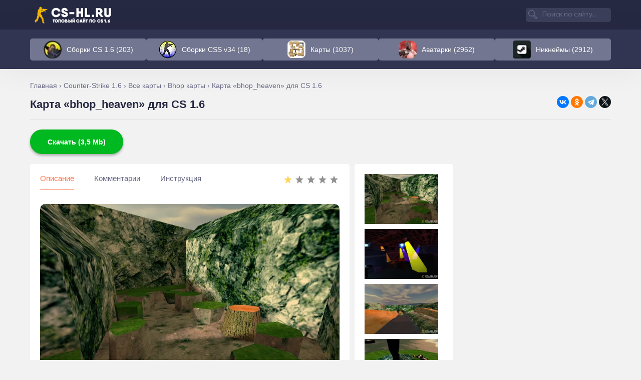

--- FILE ---
content_type: text/html; charset=utf-8
request_url: https://cs-hl.ru/cs16/maps/bhop_/315-bhop_heaven.html
body_size: 7262
content:
<!doctype html><html lang="ru" itemscope itemtype="https://schema.org/WebPage"> <head> <meta charset="utf-8"><title>Карта «bhop_heaven» для CS 1.6 - скачать на CS-HL.ru</title><meta name="description" content="Скачать карту «bhop_heaven» для CS 1.6 – это красивая локация огромных размеров, сделанная для тренировки умения баннихопить. Представляет собой горную и лесную местность, покрытую травой, с платформами-пеньками, прыгая по которым нужно добраться до вершины. Карта подойдет игрокам с любым уровнем."><meta name="keywords" content="Скачать карту bhop_heaven для CS 1.6, карта bhop_heaven"><meta property="og:site_name" content="Скачать CS 1.6 — Сборки КС 1.6 на русском языке"><meta property="og:type" content="article"><meta property="og:title" content="Карта «bhop_heaven» для CS 1.6"><meta property="og:url" content="https://cs-hl.ru/cs16/maps/bhop_/315-bhop_heaven.html"><meta property="og:image" content="https://cs-hl.ru/uploads/posts/2022-02/1643721548_bhop_heaven0000.webp"><meta property="og:description" content="Карта «bhop_heaven» для CS 1.6 – это красивая локация огромных размеров, сделанная для тренировки умения баннихопить. Представляет собой горную и лесную местность, покрытую травой, с платформами-пеньками, прыгая по которым нужно добраться до вершины. Карта подойдет игрокам с любым уровнем"><link rel="search" type="application/opensearchdescription+xml" href="https://cs-hl.ru/index.php?do=opensearch" title="Скачать CS 1.6 — Сборки КС 1.6 на русском языке"><link rel="canonical" href="https://cs-hl.ru/cs16/maps/bhop_/315-bhop_heaven.html"><link rel="alternate" type="application/rss+xml" title="Скачать CS 1.6 — Сборки КС 1.6 на русском языке" href="https://cs-hl.ru/rss.xml"><script src="/engine/classes/min/index.php?g=general3&amp;v=fa9ec"></script><script src="/engine/classes/min/index.php?f=engine/classes/js/jqueryui3.js,engine/classes/js/dle_js.js,engine/classes/highslide/highslide.js&amp;v=fa9ec" defer></script> <meta name="viewport" content="width=device-width, initial-scale=1, maximum-scale=1"> <meta name="yandex-verification" content="c34cdda4c7e3e0aa"> <link rel="stylesheet" href="/templates/cs-hl/css/style.css?ver=6g33f5"> <link rel="stylesheet" href="/templates/cs-hl/css/media.css?ver=Dj48G4"> <link rel="stylesheet" href="/templates/cs-hl/css/engine.css?ver=J3i83v"> <link rel="stylesheet" href="/templates/cs-hl/highslide/highslide.css?ver=J3i83v"> <link rel="icon" href="/favicon.ico" type="image/x-icon"> <script src="/templates/cs-hl/js/tooltip.js"></script> <script src="/templates/cs-hl/highslide/highslide-with-gallery.js?ver=J3i83v"></script> <script src="/templates/cs-hl/js/script.js?ver=d34f2rf"></script> <script src="/templates/cs-hl/js/back-to-top.js?ver=J3i83v"></script> </head> <body> <div class="wrapper"> <div class="header"> <div class="header-bg blue"> <div class="full"> <a href="/" class="logo"></a> <form id="q_search" class="search" method="post"> <button class="btn q_search_btn search-btn" type="submit"></button> <input class="search-input" type="text" placeholder="Поиск по сайту..." id="story" name="story" > <input type="hidden" name="do" value="search"> <input type="hidden" name="subaction" value="search"> </form>  </div> </div> <div class="header-bg white"> <div class="full"> <ul class="nav"> <li class="line"> <a href="/cs16/sborki/"> <img class="nav_line_img" src="/templates/cs-hl/img/sborki_main.webp" alt="Сборки CS 1.6"> <span>Сборки CS 1.6 (203)</span> </a> </li> <li class="line"> <a href="/css34/sborki-css34/"> <img class="nav_line_img" src="/templates/cs-hl/img/cssv34_icon.webp" alt="Сборки CSS v34"> <span>Сборки CSS v34 (18)</span> </a> </li> <li class="line"> <a href="/cs16/maps/"> <img class="nav_line_img" src="/templates/cs-hl/img/karti.webp" alt="Карты"> <span>Карты (1037)</span> </a> </li> <li class="line"> <a href="/avatar/"> <img class="nav_line_img" src="/templates/cs-hl/img/avatarki.webp" alt="Аватарки"> <span>Аватарки (2952)</span> </a> </li> <li class="line"> <a href="/nicknames/"> <img class="nav_line_img" src="/templates/cs-hl/img/nicknames.webp" alt="Никнеймы"> <span>Никнеймы (2912)</span> </a> </li> </ul> </div> </div> </div> <div class="container"> <div class="full"> <div class="speedbar"><div class="over"><span itemscope itemtype="https://schema.org/BreadcrumbList"><span itemprop="itemListElement" itemscope itemtype="https://schema.org/ListItem"><meta itemprop="position" content="1"><a href="https://cs-hl.ru/" itemprop="item"><span itemprop="name">Главная</span></a></span> › <span itemprop="itemListElement" itemscope itemtype="https://schema.org/ListItem"><meta itemprop="position" content="2"><a href="https://cs-hl.ru/cs16/" itemprop="item"><span itemprop="name">Counter-Strike 1.6</span></a></span> › <span itemprop="itemListElement" itemscope itemtype="https://schema.org/ListItem"><meta itemprop="position" content="3"><a href="https://cs-hl.ru/cs16/maps/" itemprop="item"><span itemprop="name">Все карты</span></a></span> › <span itemprop="itemListElement" itemscope itemtype="https://schema.org/ListItem"><meta itemprop="position" content="4"><a href="https://cs-hl.ru/cs16/maps/bhop_/" itemprop="item"><span itemprop="name">Bhop карты</span></a></span> › Карта «bhop_heaven» для CS 1.6</span></div></div> <section itemscope="" itemtype="https://schema.org/Article"><div class="full-top"><h1 class="full-title" itemprop="headline">Карта «bhop_heaven» для CS 1.6</h1><script src="https://yastatic.net/share2/share.js"></script><div class="full-socbt ya-share2" data-curtain data-shape="round" data-services="vkontakte,facebook,odnoklassniki,telegram,twitter"></div> </div><div class="down2"><a href="/engine/go.php?url=aHR0cHM6Ly9kbDIuY3MtaGwucnUvYmhvcF9oZWF2ZW4uemlw" target="_blank" class="download">Скачать (3,5 Mb)</a></div><div class="full-flex"><div class="full-left"><div class="full-descsoc"> <ul class="full-nav"><li class="active">Описание</li><li>Комментарии</li><li>Инструкция</li></ul><div class="full-rating"><div id='ratig-layer-315'><div class="rating" itemprop="aggregateRating" itemscope itemtype="https://schema.org/AggregateRating"><ul class="unit-rating"><li class="current-rating" style="width:20%;">20</li><li><a href="#" title="Плохо" class="r1-unit" onclick="doRate('1', '315'); return false;">1</a></li><li><a href="#" title="Приемлемо" class="r2-unit" onclick="doRate('2', '315'); return false;">2</a></li><li><a href="#" title="Средне" class="r3-unit" onclick="doRate('3', '315'); return false;">3</a></li><li><a href="#" title="Хорошо" class="r4-unit" onclick="doRate('4', '315'); return false;">4</a></li><li><a href="#" title="Отлично" class="r5-unit" onclick="doRate('5', '315'); return false;">5</a></li></ul><meta itemprop="itemReviewed" content="Карта «bhop_heaven» для CS 1.6"><meta itemprop="worstRating" content="1"><meta itemprop="ratingCount" content="1"><meta itemprop="ratingValue" content="1"><meta itemprop="bestRating" content="5"></div></div></div> </div><div class="tab active"><div class="full-post"><div class="full-post-img"><img class="xfieldimage img" src="/uploads/posts/2022-02/1643721548_bhop_heaven0000.webp" alt="Карта «bhop_heaven» для CS 1.6" loading="lazy"></div><div class="full-post-in"><div class="full-post-text" itemprop="description"><p><b>Карта «bhop_heaven» для CS 1.6</b> – это красивая локация огромных размеров, сделанная для тренировки умения баннихопить. Представляет собой горную и лесную местность, покрытую травой, с платформами-пеньками, прыгая по которым нужно добраться до вершины.</p><p><br></p><p>Карта подойдет игрокам с любым уровнем подготовки, так как имеет массу чекпоинтов для сохранения игрового прогресса.</p></div><div class="full-post-panel"></div></div></div><div class="link-category" style="display: inline-block;float: left;margin: 0;line-height: 15px;min-height: 15px;padding: 0;"><a href="https://cs-hl.ru/cs16/maps/bhop_/">Bhop карты</a> <a href="https://cs-hl.ru/cs16/maps/">Все карты</a></div><div class="grid-panel" style="display: inline-block;float: right;border-top: 0;padding: 0;"><a href="/engine/go.php?url=aHR0cHM6Ly9kbDIuY3MtaGwucnUvYmhvcF9oZWF2ZW4uemlw" target="_blank" class="grid-panel-info grid-down">Скачать</a></div></div><div class="tab"><div class="comm_panel_bl"> <div class="comm_panel"><div class="comm_title">Комментарии (0)</div></div><div id="dle-ajax-comments"></div><form method="post" name="dle-comments-form" id="dle-comments-form" ><div class="comm-add"><div class="comm-add-flex"><input placeholder="Ваше имя" type="text" name="name" id="name" class="wide" required></div><div class="bb-editor"><textarea name="comments" id="comments" cols="70" rows="10"></textarea></div><button class="btn btn-big comm_btn" type="submit" name="submit">Оставить комментарий</button></div><input type="hidden" name="subaction" value="addcomment"><input type="hidden" name="post_id" id="post_id" value="315"><input type="hidden" name="user_hash" value="87eb8b537c10dd283390f2b0c9f65e5fc4d46d47"></form> </div></div><div class="tab">Инструкция для карты</div></div> <div class="full-right"><ul class="xfieldimagegallery img_all"><li><a href="https://cs-hl.ru/uploads/posts/2022-02/1643721552_bhop_heaven0000.webp" onclick="return hs.expand(this, { slideshowGroup: 'xf_315_img_all' })" target="_blank"><img src="/uploads/posts/2022-02/thumbs/1643721552_bhop_heaven0000.webp" alt="Карта «bhop_heaven» для CS 1.6" loading="lazy"></a></li><li><a href="https://cs-hl.ru/uploads/posts/2022-02/1643721552_bhop_heaven0001.webp" onclick="return hs.expand(this, { slideshowGroup: 'xf_315_img_all' })" target="_blank"><img src="/uploads/posts/2022-02/thumbs/1643721552_bhop_heaven0001.webp" alt="Карта «bhop_heaven» для CS 1.6" loading="lazy"></a></li><li><a href="https://cs-hl.ru/uploads/posts/2022-02/1643721552_bhop_heaven0002.webp" onclick="return hs.expand(this, { slideshowGroup: 'xf_315_img_all' })" target="_blank"><img src="/uploads/posts/2022-02/thumbs/1643721552_bhop_heaven0002.webp" alt="Карта «bhop_heaven» для CS 1.6" loading="lazy"></a></li><li><a href="https://cs-hl.ru/uploads/posts/2022-02/1643721553_bhop_heaven0004.webp" onclick="return hs.expand(this, { slideshowGroup: 'xf_315_img_all' })" target="_blank"><img src="/uploads/posts/2022-02/thumbs/1643721553_bhop_heaven0004.webp" alt="Карта «bhop_heaven» для CS 1.6" loading="lazy"></a></li></ul></div> </div></section><div class="title nw"><p class="nw">Похожие новости</p></div><div class="grid"><div class="grid-item" data-id="1311"><div class="grid-map"><ul class="xfieldimagegallery img_all"><li><img src="/templates/cs-hl/img/preload.gif" data-src="/uploads/posts/2024-11/thumbs/1731812262_de_impact0006.webp" alt="Карта de_impact для КС 1.6" class="teaser-lazy"></li><li><img src="/templates/cs-hl/img/preload.gif" data-src="/uploads/posts/2024-11/thumbs/1731812263_de_impact0008.webp" alt="Карта de_impact для КС 1.6" class="teaser-lazy"></li><li><img src="/templates/cs-hl/img/preload.gif" data-src="/uploads/posts/2024-11/thumbs/1731812262_de_impact0007.webp" alt="Карта de_impact для CS 1.6" class="teaser-lazy"></li><li><img src="/templates/cs-hl/img/preload.gif" data-src="/uploads/posts/2024-11/thumbs/1731812263_de_impact0009.webp" alt="Карта de_impact для CS 1.6" class="teaser-lazy"></li></ul><a href=https://cs-hl.ru/cs16/maps/1311-karta-de_impact-dlja-cs-16.html><ul class="grid-ul-col"><li data-num="1" data-item=1311><span></span></li><li data-num="2" data-item=1311><span></span></li><li data-num="3" data-item=1311><span></span></li><li data-num="4" data-item=1311><span></span></li></ul></a></div><div class="grid-name"><a href="https://cs-hl.ru/cs16/maps/1311-karta-de_impact-dlja-cs-16.html">de_impact</a></div><div class="link-category"><a href="https://cs-hl.ru/cs16/maps/">Все карты</a> <a href="https://cs-hl.ru/cs16/maps/de_/">De карты</a></div><div class="grid-panel"><div class="grid-panel-info grid-comm">0</div><a href="/engine/go.php?url=aHR0cHM6Ly9kbDIuY3MtaGwucnUvZGVfaW1wYWN0LnppcA==" target="_blank" class="grid-panel-info grid-down">Скачать</a></div></div><div class="grid-item" data-id="769"><div class="grid-map"><ul class="xfieldimagegallery img_all"><li><img src="/templates/cs-hl/img/preload.gif" data-src="/uploads/posts/2022-10/thumbs/1665916767_fy_trust0000.webp" alt="Карта «fy_trust» для КС 1.6" class="teaser-lazy"></li><li><img src="/templates/cs-hl/img/preload.gif" data-src="/uploads/posts/2022-10/thumbs/1665916767_fy_trust0001.webp" alt="Карта «fy_trust» для CS 1.6" class="teaser-lazy"></li><li><img src="/templates/cs-hl/img/preload.gif" data-src="/uploads/posts/2022-10/thumbs/1665916768_fy_trust0002.webp" alt="Карта «fy_trust» для CS 1.6" class="teaser-lazy"></li><li><img src="/templates/cs-hl/img/preload.gif" data-src="/uploads/posts/2022-10/thumbs/1665916768_fy_trust0003.webp" alt="Карта «fy_trust» для КС 1.6" class="teaser-lazy"></li></ul><a href=https://cs-hl.ru/cs16/maps/fy_/769-fy_trust.html><ul class="grid-ul-col"><li data-num="1" data-item=769><span></span></li><li data-num="2" data-item=769><span></span></li><li data-num="3" data-item=769><span></span></li><li data-num="4" data-item=769><span></span></li></ul></a></div><div class="grid-name"><a href="https://cs-hl.ru/cs16/maps/fy_/769-fy_trust.html">fy_trust</a></div><div class="link-category"><a href="https://cs-hl.ru/cs16/maps/fy_/">Fy карты</a> <a href="https://cs-hl.ru/cs16/maps/">Все карты</a></div><div class="grid-panel"><div class="grid-panel-info grid-comm">0</div><a href="/engine/go.php?url=aHR0cHM6Ly9kbDIuY3MtaGwucnUvZnlfdHJ1c3Quemlw" target="_blank" class="grid-panel-info grid-down">Скачать</a></div></div><div class="grid-item" data-id="534"><div class="grid-map"><ul class="xfieldimagegallery img_all"><li><img src="/templates/cs-hl/img/preload.gif" data-src="/uploads/posts/2022-05/thumbs/1652175998_cs_escape_d31740004.webp" alt="Карта «cs_escape_d3174» для КС 1.6" class="teaser-lazy"></li><li><img src="/templates/cs-hl/img/preload.gif" data-src="/uploads/posts/2022-05/thumbs/1652175999_cs_escape_d31740006.webp" alt="Карта «cs_escape_d3174» для CS 1.6" class="teaser-lazy"></li><li><img src="/templates/cs-hl/img/preload.gif" data-src="/uploads/posts/2022-05/thumbs/1652175999_cs_escape_d31740005.webp" alt="Карта «cs_escape_d3174» для CS 1.6" class="teaser-lazy"></li><li><img src="/templates/cs-hl/img/preload.gif" data-src="/uploads/posts/2022-05/thumbs/1652175999_cs_escape_d31740007.webp" alt="Карта «cs_escape_d3174» для CS 1.6" class="teaser-lazy"></li></ul><a href=https://cs-hl.ru/cs16/maps/cs_/534-cs_escape_d3174.html><ul class="grid-ul-col"><li data-num="1" data-item=534><span></span></li><li data-num="2" data-item=534><span></span></li><li data-num="3" data-item=534><span></span></li><li data-num="4" data-item=534><span></span></li></ul></a></div><div class="grid-name"><a href="https://cs-hl.ru/cs16/maps/cs_/534-cs_escape_d3174.html">cs_escape_d3174</a></div><div class="link-category"><a href="https://cs-hl.ru/cs16/maps/cs_/">CS карты</a> <a href="https://cs-hl.ru/cs16/maps/">Все карты</a></div><div class="grid-panel"><div class="grid-panel-info grid-comm">0</div><a href="/engine/go.php?url=aHR0cHM6Ly9kbDIuY3MtaGwucnUvY3NfZXNjYXBlX2QzMTc0LnppcA==" target="_blank" class="grid-panel-info grid-down">Скачать</a></div></div><div class="grid-item" data-id="490"><div class="grid-map"><ul class="xfieldimagegallery img_all"><li><img src="/templates/cs-hl/img/preload.gif" data-src="/uploads/posts/2022-04/thumbs/1650193286_cs_garten_chillout0004.webp" alt="Карта «cs_garten_chillout» для КС 1.6" class="teaser-lazy"></li><li><img src="/templates/cs-hl/img/preload.gif" data-src="/uploads/posts/2022-04/thumbs/1650193287_cs_garten_chillout0005.webp" alt="Карта «cs_garten_chillout» для CS 1.6" class="teaser-lazy"></li><li><img src="/templates/cs-hl/img/preload.gif" data-src="/uploads/posts/2022-04/thumbs/1650193287_cs_garten_chillout0006.webp" alt="Карта «cs_garten_chillout» для CS 1.6" class="teaser-lazy"></li><li><img src="/templates/cs-hl/img/preload.gif" data-src="/uploads/posts/2022-04/thumbs/1650193287_cs_garten_chillout0007.webp" alt="Карта «cs_garten_chillout» для CS 1.6" class="teaser-lazy"></li></ul><a href=https://cs-hl.ru/cs16/maps/cs_/490-cs_garten_chillout.html><ul class="grid-ul-col"><li data-num="1" data-item=490><span></span></li><li data-num="2" data-item=490><span></span></li><li data-num="3" data-item=490><span></span></li><li data-num="4" data-item=490><span></span></li></ul></a></div><div class="grid-name"><a href="https://cs-hl.ru/cs16/maps/cs_/490-cs_garten_chillout.html">cs_garten_chillout</a></div><div class="link-category"><a href="https://cs-hl.ru/cs16/maps/cs_/">CS карты</a> <a href="https://cs-hl.ru/cs16/maps/">Все карты</a></div><div class="grid-panel"><div class="grid-panel-info grid-comm">0</div><a href="/engine/go.php?url=aHR0cHM6Ly9kbDIuY3MtaGwucnUvY3NfZ2FydGVuX2NoaWxsb3V0LnppcA==" target="_blank" class="grid-panel-info grid-down">Скачать</a></div></div><div class="grid-item" data-id="290"><div class="grid-map"><ul class="xfieldimagegallery img_all"><li><img src="/templates/cs-hl/img/preload.gif" data-src="/uploads/posts/2022-01/thumbs/1642344959_aim_45force0000.webp" alt="пак аим карт для кс 1.6" class="teaser-lazy"></li><li><img src="/templates/cs-hl/img/preload.gif" data-src="/uploads/posts/2022-01/thumbs/1642344823_aim_assault0000.webp" alt="пак аим карт для кс 1.6" class="teaser-lazy"></li><li><img src="/templates/cs-hl/img/preload.gif" data-src="/uploads/posts/2022-01/thumbs/1642344824_aim_boom0000.webp" alt="пак аим карт для кс 1.6" class="teaser-lazy"></li><li><img src="/templates/cs-hl/img/preload.gif" data-src="/uploads/posts/2022-01/thumbs/1642344824_aim_deagleteam0000.webp" alt="пак аим карт для кс 1.6" class="teaser-lazy"></li></ul><a href=https://cs-hl.ru/cs16/maps/packs/290-aim-maps-pack.html><ul class="grid-ul-col"><li data-num="1" data-item=290><span></span></li><li data-num="2" data-item=290><span></span></li><li data-num="3" data-item=290><span></span></li><li data-num="4" data-item=290><span></span></li></ul></a></div><div class="grid-name"><a href="https://cs-hl.ru/cs16/maps/packs/290-aim-maps-pack.html">Пак АИМ карт для CS 1.6</a></div><div class="link-category"><a href="https://cs-hl.ru/cs16/maps/packs/">Паки карт</a> <a href="https://cs-hl.ru/cs16/maps/aim_/">Aim карты</a> <a href="https://cs-hl.ru/cs16/maps/">Все карты</a></div><div class="grid-panel"><div class="grid-panel-info grid-comm">0</div><a href="/engine/go.php?url=aHR0cHM6Ly9kbDIuY3MtaGwucnUvYWltLW1hcHMtcGFjay56aXA=" target="_blank" class="grid-panel-info grid-down">Скачать</a></div></div><div class="grid-item" data-id="355"><div class="grid-map"><ul class="xfieldimagegallery img_all"><li><img src="/templates/cs-hl/img/preload.gif" data-src="/uploads/posts/2022-02/thumbs/1644062799_he_olympia_pr00000.webp" alt="Карта «he_olympia_pr0» для CS 1.6" class="teaser-lazy"></li><li><img src="/templates/cs-hl/img/preload.gif" data-src="/uploads/posts/2022-02/thumbs/1644062800_he_olympia_pr00001.webp" alt="Карта «he_olympia_pr0» для CS 1.6" class="teaser-lazy"></li><li><img src="/templates/cs-hl/img/preload.gif" data-src="/uploads/posts/2022-02/thumbs/1644062800_he_olympia_pr00002.webp" alt="Карта «he_olympia_pr0» для CS 1.6" class="teaser-lazy"></li><li><img src="/templates/cs-hl/img/preload.gif" data-src="/uploads/posts/2022-02/thumbs/1644062801_he_olympia_pr00003.webp" alt="Карта «he_olympia_pr0» для CS 1.6" class="teaser-lazy"></li></ul><a href=https://cs-hl.ru/cs16/maps/he_/355-he_olympia_pr0.html><ul class="grid-ul-col"><li data-num="1" data-item=355><span></span></li><li data-num="2" data-item=355><span></span></li><li data-num="3" data-item=355><span></span></li><li data-num="4" data-item=355><span></span></li></ul></a></div><div class="grid-name"><a href="https://cs-hl.ru/cs16/maps/he_/355-he_olympia_pr0.html">he_olympia_pr0</a></div><div class="link-category"><a href="https://cs-hl.ru/cs16/maps/he_/">He карты</a> <a href="https://cs-hl.ru/cs16/maps/">Все карты</a></div><div class="grid-panel"><div class="grid-panel-info grid-comm">0</div><a href="/engine/go.php?url=aHR0cHM6Ly9kbDIuY3MtaGwucnUvaGVfb2x5bXBpYV9wcjAuemlw" target="_blank" class="grid-panel-info grid-down">Скачать</a></div></div><div class="grid-item" data-id="1356"><div class="grid-map"><ul class="xfieldimagegallery img_all"><li><img src="/templates/cs-hl/img/preload.gif" data-src="/uploads/posts/2024-12/thumbs/1734813949_de_metro0008.webp" alt="Карта de_metro для КС 1.6" class="teaser-lazy"></li><li><img src="/templates/cs-hl/img/preload.gif" data-src="/uploads/posts/2024-12/thumbs/1734813949_de_metro0006.webp" alt="Карта de_metro для CS 1.6" class="teaser-lazy"></li><li><img src="/templates/cs-hl/img/preload.gif" data-src="/uploads/posts/2024-12/thumbs/1734813949_de_metro0007.webp" alt="Карта de_metro для КС 1.6" class="teaser-lazy"></li><li><img src="/templates/cs-hl/img/preload.gif" data-src="/uploads/posts/2024-12/thumbs/1734813949_de_metro0009.webp" alt="Карта de_metro для CS 1.6" class="teaser-lazy"></li></ul><a href=https://cs-hl.ru/cs16/maps/1356-karta-de_metro-dlja-cs-16.html><ul class="grid-ul-col"><li data-num="1" data-item=1356><span></span></li><li data-num="2" data-item=1356><span></span></li><li data-num="3" data-item=1356><span></span></li><li data-num="4" data-item=1356><span></span></li></ul></a></div><div class="grid-name"><a href="https://cs-hl.ru/cs16/maps/1356-karta-de_metro-dlja-cs-16.html">de_metro</a></div><div class="link-category"><a href="https://cs-hl.ru/cs16/maps/">Все карты</a> <a href="https://cs-hl.ru/cs16/maps/de_/">De карты</a></div><div class="grid-panel"><div class="grid-panel-info grid-comm">0</div><a href="/engine/go.php?url=aHR0cHM6Ly9kbDIuY3MtaGwucnUvZGVfbWV0cm8uemlw" target="_blank" class="grid-panel-info grid-down">Скачать</a></div></div><div class="grid-item" data-id="173"><div class="grid-map"><ul class="xfieldimagegallery img_all"><li><img src="/templates/cs-hl/img/preload.gif" data-src="/uploads/posts/2021-11/thumbs/1637871647_cs_labyrinth0000.webp" alt="Карта cs_labyrinth для CS 1.6" class="teaser-lazy"></li><li><img src="/templates/cs-hl/img/preload.gif" data-src="/uploads/posts/2021-11/thumbs/1637871648_cs_labyrinth0001.webp" alt="Карта cs_labyrinth для CS 1.6" class="teaser-lazy"></li><li><img src="/templates/cs-hl/img/preload.gif" data-src="/uploads/posts/2021-11/thumbs/1637871648_cs_labyrinth0003.webp" alt="Карта cs_labyrinth для CS 1.6" class="teaser-lazy"></li><li><img src="/templates/cs-hl/img/preload.gif" data-src="/uploads/posts/2021-11/thumbs/1637871648_cs_labyrinth0004.webp" alt="Карта cs_labyrinth для CS 1.6" class="teaser-lazy"></li></ul><a href=https://cs-hl.ru/cs16/maps/cs_/173-cs_labyrinth.html><ul class="grid-ul-col"><li data-num="1" data-item=173><span></span></li><li data-num="2" data-item=173><span></span></li><li data-num="3" data-item=173><span></span></li><li data-num="4" data-item=173><span></span></li></ul></a></div><div class="grid-name"><a href="https://cs-hl.ru/cs16/maps/cs_/173-cs_labyrinth.html">cs_labyrinth</a></div><div class="link-category"><a href="https://cs-hl.ru/cs16/maps/cs_/">CS карты</a> <a href="https://cs-hl.ru/cs16/maps/">Все карты</a></div><div class="grid-panel"><div class="grid-panel-info grid-comm">0</div><a href="/engine/go.php?url=aHR0cHM6Ly9kbDIuY3MtaGwucnUvY3NfbGFieXJpbnRoLnppcA==" target="_blank" class="grid-panel-info grid-down">Скачать</a></div></div><div class="grid-item" data-id="721"><div class="grid-map"><ul class="xfieldimagegallery img_all"><li><img src="/templates/cs-hl/img/preload.gif" data-src="/uploads/posts/2022-09/thumbs/1663677825_20180000.webp" alt="Карта «$2018$» для КС 1.6" class="teaser-lazy"></li><li><img src="/templates/cs-hl/img/preload.gif" data-src="/uploads/posts/2022-09/thumbs/1663677826_20180001.webp" alt="Карта «$2018$» для CS 1.6" class="teaser-lazy"></li><li><img src="/templates/cs-hl/img/preload.gif" data-src="/uploads/posts/2022-09/thumbs/1663677826_20180002.webp" alt="Карта «$2018$» для CS 1.6" class="teaser-lazy"></li><li><img src="/templates/cs-hl/img/preload.gif" data-src="/uploads/posts/2022-09/thumbs/1663677826_20180003.webp" alt="Карта «$2018$» для КС 1.6" class="teaser-lazy"></li></ul><a href=https://cs-hl.ru/cs16/maps/fy_/721-2018.html><ul class="grid-ul-col"><li data-num="1" data-item=721><span></span></li><li data-num="2" data-item=721><span></span></li><li data-num="3" data-item=721><span></span></li><li data-num="4" data-item=721><span></span></li></ul></a></div><div class="grid-name"><a href="https://cs-hl.ru/cs16/maps/fy_/721-2018.html">2018</a></div><div class="link-category"><a href="https://cs-hl.ru/cs16/maps/fy_/">Fy карты</a> <a href="https://cs-hl.ru/cs16/maps/">Все карты</a></div><div class="grid-panel"><div class="grid-panel-info grid-comm">0</div><a href="/engine/go.php?url=aHR0cHM6Ly9kbDIuY3MtaGwucnUvJDIwMTgkLnppcA==" target="_blank" class="grid-panel-info grid-down">Скачать</a></div></div><div class="grid-item" data-id="1148"><div class="grid-map"><ul class="xfieldimagegallery img_all"><li><img src="/templates/cs-hl/img/preload.gif" data-src="/uploads/posts/2024-03/thumbs/1711112545_gg_neon0004.webp" alt="Карта gg_neon для Counter-Strike 1.6" class="teaser-lazy"></li><li><img src="/templates/cs-hl/img/preload.gif" data-src="/uploads/posts/2024-03/thumbs/1711112545_gg_neon0005.webp" alt="Карта gg_neon для Counter-Strike 1.6" class="teaser-lazy"></li><li><img src="/templates/cs-hl/img/preload.gif" data-src="/uploads/posts/2024-03/thumbs/1711112545_gg_neon0006.webp" alt="Карта gg_neon для Counter-Strike 1.6" class="teaser-lazy"></li><li><img src="/templates/cs-hl/img/preload.gif" data-src="/uploads/posts/2024-03/thumbs/1711112546_gg_neon0007.webp" alt="Карта gg_neon для Counter-Strike 1.6" class="teaser-lazy"></li></ul><a href=https://cs-hl.ru/cs16/maps/1148-karta-gg_neon-dlja-cs-16.html><ul class="grid-ul-col"><li data-num="1" data-item=1148><span></span></li><li data-num="2" data-item=1148><span></span></li><li data-num="3" data-item=1148><span></span></li><li data-num="4" data-item=1148><span></span></li></ul></a></div><div class="grid-name"><a href="https://cs-hl.ru/cs16/maps/1148-karta-gg_neon-dlja-cs-16.html">gg_neon</a></div><div class="link-category"><a href="https://cs-hl.ru/cs16/maps/">Все карты</a> <a href="https://cs-hl.ru/cs16/maps/gg_/">GG карты</a></div><div class="grid-panel"><div class="grid-panel-info grid-comm">0</div><a href="/engine/go.php?url=aHR0cHM6Ly9kbDIuY3MtaGwucnUvZ2dfbmVvbi56aXA=" target="_blank" class="grid-panel-info grid-down">Скачать</a></div></div><div class="grid-item" data-id="400"><div class="grid-map"><ul class="xfieldimagegallery img_all"><li><img src="/templates/cs-hl/img/preload.gif" data-src="/uploads/posts/2022-03/thumbs/1647517031_cs_oemska0006.webp" alt="Карта «cs_oemska» для CS 1.6" class="teaser-lazy"></li><li><img src="/templates/cs-hl/img/preload.gif" data-src="/uploads/posts/2022-03/thumbs/1647517030_cs_oemska0004.webp" alt="Карта «cs_oemska» для CS 1.6" class="teaser-lazy"></li><li><img src="/templates/cs-hl/img/preload.gif" data-src="/uploads/posts/2022-03/thumbs/1647517031_cs_oemska0007.webp" alt="Карта «cs_oemska» для CS 1.6" class="teaser-lazy"></li><li><img src="/templates/cs-hl/img/preload.gif" data-src="/uploads/posts/2022-03/thumbs/1647517031_cs_oemska0005.webp" alt="Карта «cs_oemska» для CS 1.6" class="teaser-lazy"></li></ul><a href=https://cs-hl.ru/cs16/maps/cs_/400-cs_oemska.html><ul class="grid-ul-col"><li data-num="1" data-item=400><span></span></li><li data-num="2" data-item=400><span></span></li><li data-num="3" data-item=400><span></span></li><li data-num="4" data-item=400><span></span></li></ul></a></div><div class="grid-name"><a href="https://cs-hl.ru/cs16/maps/cs_/400-cs_oemska.html">cs_oemska</a></div><div class="link-category"><a href="https://cs-hl.ru/cs16/maps/cs_/">CS карты</a> <a href="https://cs-hl.ru/cs16/maps/">Все карты</a></div><div class="grid-panel"><div class="grid-panel-info grid-comm">0</div><a href="/engine/go.php?url=aHR0cHM6Ly9kbDIuY3MtaGwucnUvY3Nfb2Vtc2thLnppcA==" target="_blank" class="grid-panel-info grid-down">Скачать</a></div></div><div class="grid-item" data-id="566"><div class="grid-map"><ul class="xfieldimagegallery img_all"><li><img src="/templates/cs-hl/img/preload.gif" data-src="/uploads/posts/2022-05/thumbs/1653742894_awp_dustgen0002.webp" alt="Карта «awp_dustgen» для КС 1.6" class="teaser-lazy"></li><li><img src="/templates/cs-hl/img/preload.gif" data-src="/uploads/posts/2022-05/thumbs/1653742893_awp_dustgen0000.webp" alt="Карта «awp_dustgen» для CS 1.6" class="teaser-lazy"></li><li><img src="/templates/cs-hl/img/preload.gif" data-src="/uploads/posts/2022-05/thumbs/1653742894_awp_dustgen0001.webp" alt="Карта «awp_dustgen» для CS 1.6" class="teaser-lazy"></li><li><img src="/templates/cs-hl/img/preload.gif" data-src="/uploads/posts/2022-05/thumbs/1653742894_awp_dustgen0003.webp" alt="Карта «awp_dustgen» для CS 1.6" class="teaser-lazy"></li></ul><a href=https://cs-hl.ru/cs16/maps/awp_/566-awp_dustgen.html><ul class="grid-ul-col"><li data-num="1" data-item=566><span></span></li><li data-num="2" data-item=566><span></span></li><li data-num="3" data-item=566><span></span></li><li data-num="4" data-item=566><span></span></li></ul></a></div><div class="grid-name"><a href="https://cs-hl.ru/cs16/maps/awp_/566-awp_dustgen.html">awp_dustgen</a></div><div class="link-category"><a href="https://cs-hl.ru/cs16/maps/awp_/">Awp карты</a> <a href="https://cs-hl.ru/cs16/maps/">Все карты</a></div><div class="grid-panel"><div class="grid-panel-info grid-comm">0</div><a href="/engine/go.php?url=aHR0cHM6Ly9kbDIuY3MtaGwucnUvYXdwX2R1c3RnZW4uemlw" target="_blank" class="grid-panel-info grid-down">Скачать</a></div></div></div> </div> </div>  <div class="footer"> <div class="full"> <div class="f-info"> <div class="f-logo"><span>cs</span>-hl.ru</div> <div class="f-text"> <p>Администрация не несёт ответственности за содержащие файлы на данном портале.</p> <p style="color: var(--color-orange);">Все материалы на сайте представлены исключительно в ознакомительных целях!</p> <p>© CS-HL.RU 2025</p> </div> </div> <div class="f-line"></div> <div class="f-link"> <a href="/cs16/sborki/"> Скачать CS 1.6 </a> <a href="/cs16/maps/"> Карты для CS 1.6 </a> <a href="/css34/sborki-css34/"> Скачать CSS v34 </a> </div> <div class="f-line"></div> <div class="f-map"> <a href="https://cs-hl.ru/css34/sborki-css34/1394-skachat-cs-source-v34-medusa.html"><span>Сборка CS Source v34 Medusa</span><span>18.02.2025</span></a><a href="https://cs-hl.ru/css34/sborki-css34/1393-skachat-cs-source-v34-bloodhound-bronzed.html"><span>Сборка CS Source v34 Bloodhound | Bronzed</span><span>13.02.2025</span></a><a href="https://cs-hl.ru/css34/sborki-css34/1392-skachat-cs-source-v34-russkaja-versija.html"><span>Сборка CS Source v34 Amphibious</span><span>09.02.2025</span></a><a href="https://cs-hl.ru/css34/sborki-css34/1391-skachat-cs-source-v34-omega.html"><span>Сборка CS Source v34 Omega</span><span>09.02.2025</span></a><a href="https://cs-hl.ru/css34/sborki-css34/1390-skachat-cs-source-v34-revenge.html"><span>Сборка CS Source v34 Revenge</span><span>02.02.2025</span></a> </div> </div> </div> </div> <a href="#0" class="low-top" rel="nofollow">Top</a> <script><!--
var dle_root = '/';
var dle_admin = '';
var dle_login_hash = '87eb8b537c10dd283390f2b0c9f65e5fc4d46d47';
var dle_group = 5;
var dle_skin = 'cs-hl';
var dle_wysiwyg = '-1';
var quick_wysiwyg = '2';
var dle_min_search = '4';
var dle_act_lang = ["Да", "Нет", "Ввод", "Отмена", "Сохранить", "Удалить", "Загрузка. Пожалуйста, подождите..."];
var menu_short = 'Быстрое редактирование';
var menu_full = 'Полное редактирование';
var menu_profile = 'Просмотр профиля';
var menu_send = 'Отправить сообщение';
var menu_uedit = 'Админцентр';
var dle_info = 'Информация';
var dle_confirm = 'Подтверждение';
var dle_prompt = 'Ввод информации';
var dle_req_field = ["Заполните поле с именем", "Заполните поле с сообщением", "Заполните поле с темой сообщения"];
var dle_del_agree = 'Вы действительно хотите удалить? Данное действие невозможно будет отменить';
var dle_spam_agree = 'Вы действительно хотите отметить пользователя как спамера? Это приведёт к удалению всех его комментариев';
var dle_c_title = 'Отправка жалобы';
var dle_complaint = 'Укажите текст Вашей жалобы для администрации:';
var dle_mail = 'Ваш e-mail:';
var dle_big_text = 'Выделен слишком большой участок текста.';
var dle_orfo_title = 'Укажите комментарий для администрации к найденной ошибке на странице:';
var dle_p_send = 'Отправить';
var dle_p_send_ok = 'Уведомление успешно отправлено';
var dle_save_ok = 'Изменения успешно сохранены. Обновить страницу?';
var dle_reply_title= 'Ответ на комментарий';
var dle_tree_comm = '0';
var dle_del_news = 'Удалить статью';
var dle_sub_agree = 'Вы действительно хотите подписаться на комментарии к данной публикации?';
var dle_captcha_type = '0';
var dle_share_interesting = ["Поделиться ссылкой на выделенный текст", "Twitter", "Facebook", "Вконтакте", "Прямая ссылка:", "Нажмите правой клавишей мыши и выберите «Копировать ссылку»"];
var DLEPlayerLang = {prev: 'Предыдущий',next: 'Следующий',play: 'Воспроизвести',pause: 'Пауза',mute: 'Выключить звук', unmute: 'Включить звук', settings: 'Настройки', enterFullscreen: 'На полный экран', exitFullscreen: 'Выключить полноэкранный режим', speed: 'Скорость', normal: 'Обычная', quality: 'Качество', pip: 'Режим PiP'};
var allow_dle_delete_news = false;
var dle_search_delay = false;
var dle_search_value = '';
jQuery(function($){
$('#dle-comments-form').submit(function() {	doAddComments();	return false;
});
FastSearch();
hs.graphicsDir = '/engine/classes/highslide/graphics/';
hs.wrapperClassName = 'rounded-white';
hs.outlineType = 'rounded-white';
hs.numberOfImagesToPreload = 0;
hs.captionEval = 'this.thumb.alt';
hs.showCredits = false;
hs.align = 'center';
hs.transitions = ['expand', 'crossfade'];
hs.lang = { loadingText : 'Загрузка...', playTitle : 'Просмотр слайдшоу (пробел)', pauseTitle:'Пауза', previousTitle : 'Предыдущее изображение', nextTitle :'Следующее изображение',moveTitle :'Переместить', closeTitle :'Закрыть (Esc)',fullExpandTitle:'Развернуть до полного размера',restoreTitle:'Кликните для закрытия картинки, нажмите и удерживайте для перемещения',focusTitle:'Сфокусировать',loadingTitle:'Нажмите для отмены'
};
hs.slideshowGroup='fullnews'; hs.addSlideshow({slideshowGroup: 'fullnews', interval: 4000, repeat: false, useControls: true, fixedControls: 'fit', overlayOptions: { opacity: .75, position: 'bottom center', hideOnMouseOut: true } });
hs.addSlideshow({slideshowGroup: 'xf_315_img_all', interval: 4000, repeat: false, useControls: true, fixedControls: 'fit', overlayOptions: { opacity: .75, position: 'bottom center', hideOnMouseOut: true } });
});
//--></script> <script> var acc = document.getElementsByClassName("popup-btn"); var i; for (i = 0; i < acc.length; i++) { acc[i].addEventListener("click", function() { this.classList.toggle("active"); var panel = this.nextElementSibling; if (panel.style.maxHeight) { panel.style.maxHeight = null; } else { panel.style.maxHeight = panel.scrollHeight + "px"; } }); } </script>  <script type="text/javascript" > (function(m,e,t,r,i,k,a){m[i]=m[i]||function(){(m[i].a=m[i].a||[]).push(arguments)}; m[i].l=1*new Date();k=e.createElement(t),a=e.getElementsByTagName(t)[0],k.async=1,k.src=r,a.parentNode.insertBefore(k,a)}) (window, document, "script", "https://mc.yandex.ru/metrika/tag.js", "ym"); ym(88667555, "init", { clickmap:true, trackLinks:true, accurateTrackBounce:true, webvisor:true }); </script> <noscript> <div><img src="https://mc.yandex.ru/watch/88667555" style="position:absolute; left:-9999px;" alt="" /></div> </noscript>  </body></html>

--- FILE ---
content_type: text/css
request_url: https://cs-hl.ru/templates/cs-hl/css/style.css?ver=6g33f5
body_size: 5559
content:
@import url(../css/fonts.css);a,body,html{color:var(--color)}*,li,ul{margin:0;padding:0}.header,.header .search,.nav,.slider .full,.wrapper{display:flex}.cs,.cs-info-title,.slider .full{margin-bottom:10px}.cs,.grid-item,.grid-map,body,html{position:relative}.f-map a span:first-child,.grid-name{text-overflow:ellipsis;overflow:hidden}.cs,.cs-info-list li a,.full-top,.grid-item,.pc .full,button,input,textarea{box-sizing:border-box}.a-builds,a{text-decoration:none}.flex-sea input[type=text],.pages a{box-shadow:0 0 5px rgb(0 0 0 / 30%)}.low-top.low-is-visible,.tooltip-map:hover .tooltiptext-map{visibility:visible;opacity:1}#nicksContanier>.nick,.btn1,.full-nav li,.full-right ul li img,.grid-ul-col li,.nickname,.popup-btn,.span-builds,button[type=submit],input[type=submit]{cursor:pointer}.btn1,.nav_line_img{vertical-align:middle}*,li,ul{padding:0}#dlemasscomments,.cs-info-list,.f-map a span:first-child,.full_csdl,.grid-name,.low-top,.popup-panel,.wrapper{overflow:hidden}:root{--transition:0.5s;--color:#262942;--color-placeholder:#262942;--min-width:1400px;--full:1360px;--bg-blue:#262942;--bg-white:#fff;--color-blue:#696b86;--color-blue2:#3391ea;--color-blue3:#262942;--color-white:#fff;--color-black:#262942;--color-orange:#ff754c;--color-orange2:#faa61a}::placeholder{color:var(--color-placeholder)}:focus::placeholder{color:transparent}button,input,textarea{background:0;border:0;outline:0;font-size:14px;color:var(--color);font-family:'Myriad Pro'}textarea{resize:none}a,button[type=submit],input[type=submit]{transition:var(--transition)}*{outline:0}html *{max-height:1000000px}body,html{background:#f2f2f2;font-size:14px;min-width:var(--min-width);-webkit-text-size-adjust:100%;font-family:"PT Sans",Arial,Tahoma,sans-serif}li,ul{display:block;list-style:none}.wrapper{min-height:100vh;flex-direction:column}.full{max-width:var(--full);margin-left:auto;margin-right:auto}.header{flex-direction:column}.header-bg.blue{height:59px;background:var(--bg-blue)}.header-bg.white{height:79px;background:#323551;box-shadow:0 3px 58.9px 3.1px rgb(0 0 0 / 5%)}.f-nav{padding-top:70px}.highslide img{border:0!important}.cs,.cs-info-list,.grid-item,.grid-show,.grid-ul-col li span{border-radius:10px}.f-nav .header-bg.white{z-index:99;position:fixed;left:0;top:0;width:100%}.header-bg .full{height:100%;display:flex;align-items:center}.logo{background:url(../img/logo.png);width:178px;height:40px}.header .search{margin-left:auto;--color-placeholder:var(--color-blue);width:auto;align-items:center;background-color:#3b3f5a;padding:5px;border-radius:5px}.search-input{font-size:14px;color:#fff;width:100%}.cs,.cs-info-list li a span,.pc .full{color:var(--color-white)}.search-btn{background:url(../img/search-btn.png);min-width:18px;min-height:18px;max-width:18px;max-height:18px;margin-right:10px;margin-top:-2px}.header .vk{width:28px;height:16px;background:url(../img/vk.png);margin-left:50px}.nav{justify-content:space-between;align-items:center;width:100%;grid-gap:15px}.link,.nav li{display:block}.nav li{height:44px;align-items:center;width:100%;text-align:center}.nav a{font-size:14px;color:var(--color-blue)}.cs-info-title span,.f-link a:hover,.f-logo span,.full-nav li.active,.maps-title span,.nav a:hover,.title p:first-child span{color:var(--color-orange)}.nav li.line a{color:#fefefe;line-height:44px;background:#727690;border-radius:5px;display:block;-webkit-transition:.5s;-moz-transition:.5s;-o-transition:.5s;transition:.5s}.grid-show,.nav li.line a:hover{-webkit-transition:.5s;-moz-transition:.5s;-o-transition:.5s}.nav li.line a:hover{background:#898eae;transition:.5s}.slider{background:#fdfeff;padding:45px 0}.slider .full{width:100%;justify-content:space-between;align-items:flex-start}.cs{background:url(../img/cs.webp);min-width:750px;max-width:750px;height:290px;box-shadow:0 0 5px rgba(38,41,66,.5);padding:20px}.link{background:url(../img/link.webp);width:168px;height:49px}.cs .link{position:absolute;bottom:20px}.cs-title p:first-child{font-size:22px;font-weight:700}.cs-info-title,.cs-list,.cs-title p:nth-child(2),.title p:nth-child(2){font-size:13px}.cs-list{line-height:24px;margin-top:10px}.cs-info{width:100%;margin-left:50px}.cs-info-title{display:flex;align-items:center;justify-content:space-between}.cs-info-title p:first-child,.grid-name{font-size:16px}.cs-info-list{height:405px;background-color:#e2e2e7;box-shadow:0 4px 38px 0 rgba(0,0,0,.05)}.cs-info-list li{height:calc(405px / 8);width:100%}.cs-info-list li a{height:100%;display:flex;align-items:center;padding:0 17px;font-size:14px}.cs-info-list li:nth-child(2n-1) a{background:#d4d4da}.cs-info-list li:first-child a{background:#d4d4da!important;color:var(--color)!important}.cs-info-list li a span{margin-left:auto;width:55px;height:27px;background:#727690;border-radius:10px;display:flex;align-items:center;justify-content:center;font-size:13px}.grid-panel,.title{align-items:center}.cs-info-list .ico{width:26px;height:26px;margin-right:15px}.container{padding:25px 0}.title{display:flex;justify-content:space-between;margin-bottom:40px}.title p:first-child{font-size:22px;font-weight:700;text-transform:uppercase}.grid{display:grid;grid-template-columns:repeat(4,1fr);grid-gap:25px}.grid-item{background-color:#fff}.grid-map{width:100%;height:auto;aspect-ratio:4/3}.grid-map ul.xfieldimagegallery,.grid-map ul.xfieldimagegallery li{position:absolute;top:0;bottom:0;left:0;right:0;transition:var(--transition)}.grid-map ul.xfieldimagegallery li:first-child{z-index:1}.grid-map ul.xfieldimagegallery li.act{z-index:2}.grid-ul-col{position:absolute;top:0;bottom:0;left:0;right:0;z-index:95;display:flex}.block-grids-col,.block-grids-name,.full-nav li,.full-socbt,.grid-ul-col li,.maps,.pc .full,.q,.span-builds{position:relative}.grid-ul-col li{width:100%;height:100%;display:flex}.grid-ul-col li:hover span{background:#ff8100}.grid-ul-col li span{position:absolute;bottom:3px;left:3px;right:3px;height:3px;background:rgba(255,255,255,.5);transition:var(--transition)}.grid-map img{width:100%;height:100%;border-top-left-radius:10px;border-top-right-radius:10px}.grid-hover{top:0;left:0;right:0;bottom:0;z-index:22}.grid-name{font-weight:700;margin:15px 0 10px;-webkit-line-clamp:1;-webkit-box-orient:vertical;display:-webkit-box;padding:0 7px}.full-rating,.grid-show{margin-left:auto}.grid-text{font-size:.88em;color:var(--color);min-height:50px;margin-bottom:5px;padding:0 7px}.grid-panel{display:flex;justify-content:space-between;border-top:1px solid #e7e8eb;padding:10px 7px}.grid-panel-info,.grid-show a{display:flex;align-items:center}.grid-panel-info{color:#262942;font-size:13px}.f-text,.grid-show{color:var(--color-blue)}.grid-panel-info.grid-comm:before{background:url(../img/comm.png);width:15px;height:15px;content:'';margin-right:10px}.grid-panel-info.grid-down:before{background:url(../img/down.png);width:16px;height:14px;content:'';margin-right:10px}.grid-show a{justify-content:center;width:100%;height:100%}.err a,.grid-show{display:flex;align-items:center}.grid-show{background-color:#e1e1e6;width:238px;height:61px;justify-content:center;font-size:16px;margin-top:40px;margin-right:auto;transition:.5s}.grid-show:hover{background-color:#dcdee6;-webkit-transition:.5s;-moz-transition:.5s;-o-transition:.5s;transition:.5s}.pc{background:#262942}.pc .full{padding:65px 500px 65px 0;font-size:14px}.pc .full:after{background:url(../img/right.png);width:742px;height:361px;position:absolute;top:-10px;bottom:0;margin:auto 0;right:-125px;content:''}.pc-text{line-height:22px}.pc img{display:block;margin-top:40px}.pc-title{font-size:22px;display:block;margin-bottom:15px}.full-top,.title.nw{margin-bottom:20px}.err{height:83px;background:#323551}.err a:before{width:22px;height:22px;background:url(../img/err.png);content:'';margin-right:20px;margin-top:-3px}.err a{color:var(--color-orange2);min-height:22px}.err .full,.full-top{align-items:center;display:flex}.err .full{height:100%;justify-content:center}.footer{background:#e1e1e6}.footer .full{padding:45px 0;display:flex}.f-logo{font-size:42px;text-transform:uppercase}.full-title,.title.nw p.nw{font-size:22px}.f-text{line-height:30px}.f-link,.f-map{width:25%}.f-link a:not(:last-child),.f-map a:not(:last-child){margin-bottom:18px}.f-link a,.f-map a{color:#262942;display:flex;justify-content:space-between;width:100%;align-items:center}.full-nav li,.speedbar,.speedbar a{color:var(--color-blue)}.f-map a span:first-child{max-width:200px;white-space:nowrap}.f-line{height:180px;margin-top:-10px;margin-right:40px;border-left:1px solid #c3c3c8}.f-info{width:50%}.f-map span:nth-child(2){font-size:11px;color:#ff754c}.title.nw p.nw{font-weight:400;text-transform:none}.full-top{height:60px;border-radius:20px 20px 0 0;border-bottom:1px solid #dfdfe3}.full-rating a{transition:none!important}.full-line{width:1px;height:38px;background:#e5e5e5;margin:0 20px}.full-author{height:35px;background:#dee1e3;display:flex;align-items:center;border-radius:10px;padding:0 15px;color:#646464;font-size:12px;font-style:italic}.full-left,.full-right{background:#fff;border-radius:5px;padding:20px;box-sizing:border-box}.full-author span{font-size:14px;font-style:normal;margin-left:7px;text-decoration:underline}.full-flex{display:flex;margin-top:20px;margin-bottom:30px}.full-left{width:55%;height:auto}.full-right{margin-left:10px;margin-right:20px;max-width:17%;height:max-content;max-height:700px}.code,.comm-add-flex,.full-descsoc,.full-nav{display:flex;margin-bottom:15px}.full-socbt{margin-left:auto;top:-5px}.full-nav li{font-size:16px;transition:var(--transition);margin-right:80px;height:30px}.full-left .full-nav li:after{background:var(--color-orange);height:1px;position:absolute;bottom:-1px;left:0;right:0;content:'';opacity:0;transition:var(--transition)}.main_pg,.span-builds{-webkit-transition:.5s;-moz-transition:.5s;-o-transition:.5s}.full-nav li.active:after,.low-top.low-fade-out{opacity:1}.tab{display:none}.tab.active{display:block}.full-post-img{height:auto;border-radius:10px 10px 0 0}.full-post-img img{width:100%;height:100%;max-height:480px;border-radius:10px 10px 0 0}.block-grids-in,.full-post-in{width:100%;display:flex;flex-direction:column}.full-post-text{line-height:22px;margin-top:15px;margin-bottom:15px}.cat-descr,.cs-li,.full-right .xfieldimagegallery.img_all li:not(:last-child){margin-bottom:10px}.full-post-text p{margin-bottom:15px;text-align:justify}.full-post-panel{margin-top:auto;display:flex;border-top:1px solid #eaeaec;padding-top:15px;align-items:center;justify-content:space-between}.download,.full-flex .red{align-items:center;color:#fff;display:flex}.download{height:49px;background:#00b81f;padding:0 35px;border-radius:30px;box-shadow:0 3px 5px rgb(0 0 0 / 30%)}.full-flex .red{height:62px;background:#eb722e;border-radius:0 0 20px 20px;box-sizing:border-box;padding:0 20px;margin:20px -20px -20px}.full-right .xfieldimagegallery.img_all{padding-right:10px;max-height:540px;box-sizing:border-box;overflow:hidden;overflow-y:scroll}.full-right .xfieldimagegallery.img_all li{height:100px;width:100%;display:flex}.full-right .xfieldimagegallery.img_all li img{height:100px;width:100%}#dlemasscomments::-webkit-scrollbar,.full-right .xfieldimagegallery.img_all::-webkit-scrollbar{width:5px}#dlemasscomments::-webkit-scrollbar-thumb,.full-right .xfieldimagegallery.img_all::-webkit-scrollbar-thumb{background:#ff754c;border-radius:3px}#dlemasscomments::-webkit-scrollbar-track,.full-right .xfieldimagegallery.img_all::-webkit-scrollbar-track{background:#727690;border-radius:3px}.maps-title{padding:10px 0 0;display:flex}.maps-title h1,.maps-title h2{font-size:24px;font-weight:400;text-transform:uppercase}.maps-title b{color:var(--color-black)}.cat-descr{font-size:.95em;display:inline-block}.a-builds{margin-left:auto;display:flex;align-items:center;font-size:14px;font-weight:700;color:#223242}.span-builds{display:flex;justify-content:center;align-items:center;height:100%;color:#e02102;border-radius:50px;padding:0 16px;transition:.5s;min-height:30px}.popup-btn:hover,.span-builds:hover{background-color:#d4d4da}.maps-text{line-height:20px;margin-bottom:30px;font-size:13px}.maps{z-index:1}.block-grid{display:grid;grid-template-columns:repeat(3,1fr);grid-gap:25px;margin-bottom:20px}.block-grid .block{background:#fff;box-shadow:0 5px 21px 0 rgba(0,0,0,.11);border-radius:10px}.block-top{height:50px;background:#0094f0;color:#fff;border-radius:10px 10px 0 0;display:flex;align-items:center;padding:0 20px;justify-content:space-between}.q{background:url(../img/q.png);width:23px;height:23px}.block-grids{display:grid;grid-template-columns:repeat(2,1fr);grid-gap:0}.block-grids-item:nth-child(3n){border-right:0}.block-grids-item{display:flex;grid-gap:10px;align-items:center;min-height:66px;max-height:66px;border-right:1px solid #f5f5f5;border-bottom:1px solid #f5f5f5;box-sizing:border-box;padding:0 20px 0 10px;flex-wrap:nowrap}.block-grids-img,.block-grids-img img{min-width:36px;max-width:36px;max-height:36px;min-height:36px}.tooltip.top .tooltip-arrow,.tooltip.top-left .tooltip-arrow,.tooltip.top-right .tooltip-arrow{bottom:0;border-width:5px 5px 0;border-top-color:#000}.block-grids-item:hover{background:#0094f029;border-radius:8px}.block-grids-img img{border-radius:50%}.block-grids-col{font-size:12px;color:var(--color-orange);text-align:right;left:15px}.q2{background:url(../img/q2.png) center center no-repeat;width:20px;height:20px;display:block;margin-left:98%}.flex-sea,.pages{display:flex}.block-grids-name{margin:5px 0;font-weight:600;font-size:.85em;top:4px}.firstAndEnd,.page{margin-right:2px;text-decoration:none;float:left}.search_result_num.grey{margin:20px 0}.flex-sea input[type=text]{height:40px;background:#fff;border-radius:5px;padding:0 10px;box-sizing:border-box;width:500px}.flex-sea input[type=button]{height:40px;background:var(--color-blue2);padding:0 20px;box-sizing:border-box;border-radius:5px;color:#fff;cursor:pointer;margin-left:10px}.pages{flex-wrap:wrap;justify-content:center;margin-top:20px}.pages a,.pages span{padding:5px 10px;margin:5px;border-radius:5px}.pages a{background:#fff}.pages span{background:var(--color-blue2);color:#fff}.tooltip{position:absolute;z-index:1070;display:block;font-style:normal;font-weight:400;line-height:1.42857143;line-break:auto;text-align:left;text-align:start;text-decoration:none;text-shadow:none;text-transform:none;letter-spacing:normal;word-break:normal;word-spacing:normal;word-wrap:normal;white-space:normal;font-size:12px;opacity:0}.block-nicks,.firstAndEnd,.page,.tooltip-inner{text-align:center}.btn1,.low-top{white-space:nowrap}.tooltip.in{opacity:.9}.tooltip.top{padding:5px 0;margin-top:-3px}.tooltip.right{padding:0 5px;margin-left:3px}.tooltip.bottom{padding:5px 0;margin-top:3px}.tooltip.left{padding:0 5px;margin-left:-3px}.tooltip.top .tooltip-arrow{left:50%;margin-left:-5px}.tooltip.top-left .tooltip-arrow{right:5px;margin-bottom:-5px}.tooltip.top-right .tooltip-arrow{left:5px;margin-bottom:-5px}.tooltip.right .tooltip-arrow{top:50%;left:0;margin-top:-5px;border-width:5px 5px 5px 0;border-right-color:#000}.tooltip.left .tooltip-arrow{top:50%;right:0;margin-top:-5px;border-width:5px 0 5px 5px;border-left-color:#000}.tooltip.bottom .tooltip-arrow,.tooltip.bottom-left .tooltip-arrow,.tooltip.bottom-right .tooltip-arrow{top:0;border-width:0 5px 5px;border-bottom-color:#000}.tooltip.bottom .tooltip-arrow{left:50%;margin-left:-5px}.tooltip.bottom-left .tooltip-arrow{right:5px;margin-top:-5px}.tooltip.bottom-right .tooltip-arrow{left:5px;margin-top:-5px}.tooltip-inner{max-width:200px;padding:3px 8px;color:#fff;background-color:#000;border-radius:4px}.tooltip-arrow{position:absolute;width:0;height:0;border-color:transparent;border-style:solid}.comm-item,.comm_panel{border-bottom:1px solid #dfdfe3;margin-bottom:15px}.comm_panel{display:flex;justify-content:space-between;align-items:center;padding-bottom:15px}.comm_title{font-size:14px;font-weight:700;color:var(--color-blue)}.comm_btn{background:#44a81e;height:36px;display:flex;align-items:center;padding:0 10px;border-radius:10px;color:#fff}.down2-link,.firstAndEnd,.page{width:30px;height:30px}.comm-add br,.comments_subscribe,.mass_comments_action{display:none!important}.comm-item{padding-bottom:15px}.comm-item-login{font-size:14px;color:#ff754c}.comm-item-date{font-size:14px;color:#8b8da0}.comm-item-text{font-size:14px;color:#696b86;margin-top:20px}.comm-add-flex input{height:40px;padding:0 12px;border:1px solid #dfdfe3;border-radius:10px;margin-right:15px}.popup-btn:after,.popup-text i,.popup-text span:before{margin-right:5px;font-weight:700}.comm-add .bb-editor{margin-bottom:15px}.comm-add .bb-editor textarea{height:100px;width:100%;padding:12px;border:1px solid #dfdfe3;border-radius:10px}.code input{height:80px;padding:0 12px;border:1px solid #dfdfe3;border-radius:10px;margin-left:15px;font-size:18px}.link-category{margin-bottom:5px;line-height:15px;min-height:25px;padding:0 7px}.link-category a{font-size:.88em;color:#323551;border:1px solid #d6dcff;padding:2px 5px;border-radius:15px;background:#f3f3f4}.down2{display:flex;font-weight:700}.down2-link{margin-left:10px;background:#ccccccc4;border:1px solid #ada9a9;border-radius:5px;display:flex;align-items:center;justify-content:center}.down2-link img{max-width:20px;max-height:20px;-o-object-fit:cover;object-fit:cover}#avatarsContanier>ul,#nicksContanier{justify-content:space-between;display:flex;-ms-flex-wrap:wrap;flex-wrap:wrap}#avatarsContanier>ul>li{text-decoration:none;margin:0 5px 25px;width:150px;height:150px}#avatarsContanier .xfieldimagegallery li img{width:150px;border-radius:10px}#nicksContanier>.nick{margin:0 5px 25px;padding:10px;border:1px solid rgb(165 171 221);-webkit-box-shadow:0 1px 2px rgb(184 188 217);box-shadow:0 1px 2px rgb(184 188 217);background-color:#eeeef1;border-radius:5px;color:#252840}.firstAndEnd{display:block;background-color:#223242;font-size:14px;line-height:27px;color:#fff;border-radius:3px;border:1px solid #3b5670}.btn1,.low-top,.tooltipspan-map{display:inline-block}.page{line-height:28px;background-color:#eaeaea;border-radius:3px;font-size:14px;border:1px solid #757575;color:#5d2f2f;font-weight:700}.block-nicks{padding:15px 5px;margin:5px 3px 15px;border-radius:5px;background-color:#eeeef1;box-shadow:0 1px 2px rgb(184 188 217);box-sizing:border-box}.block-nicks__title{font-size:1.45em;font-weight:700;margin-bottom:10px}.color-green{color:#262942}.btn1{margin:0;font-weight:400;touch-action:manipulation;border:1px solid transparent;padding:6px 12px;line-height:1.42857143;border-radius:4px;user-select:none;color:#333;transition:.2s}.btn-prpl{color:#fff;border-left:1px solid #f1f2f6;border-right:1px solid #f1f2f6;background:linear-gradient(90deg,#5f6592,#5f6592);box-shadow:0 1px 2px rgb(0 0 0 / 30%);border-radius:5px}#nickname{border-top:1px solid rgba(0,75,128,.15);margin-top:15px;padding-top:20px;margin-bottom:5px}.nickname{font-size:32px;color:#f1b300}.low-top{height:40px;width:40px;position:fixed;bottom:40px;right:10px;box-shadow:0 0 10px rgba(0,0,0,.05);border-radius:25em;text-indent:100%;background:var(--color-blue3) url(../img/upload.svg) no-repeat center 50%;background-size:25px;visibility:hidden;opacity:0;-webkit-transition:opacity .3s,visibility 0s .3s;-moz-transition:opacity .3s,visibility 0s .3s;transition:opacity .3s,visibility 0s .3s}.low-top.low-fade-out,.low-top.low-is-visible,.no-touch .low-top:hover{-webkit-transition:opacity .3s,visibility;-moz-transition:opacity .3s,visibility;transition:opacity .3s,visibility}.low-top.low-is-visible{border-radius:25em;z-index:10}.no-touch .low-top:hover{background-color:var(--color-blue3);opacity:1}@media only screen and (min-width:769px){.low-top{height:60px;width:60px;right:30px;bottom:30px}}@media only screen and (max-width:768px){.low-top{right:10px;bottom:30px;background-size:20px}}.nav_line_img{margin-right:6px;margin-bottom:2px;width:36px}.main_pg{position:absolute;bottom:15px;width:120px;border-radius:6px;background:#cc7100;transition:.5s}.main_pg:hover{background:#e57f00;-webkit-transition:.5s;-moz-transition:.5s;-o-transition:.5s;transition:.5s}.tooltip-map{position:relative}.tooltip-map .tooltiptext-map{visibility:hidden;max-width:240px;min-width:240px;background-color:#3b3f59;color:#fff;border-radius:6px;position:absolute;z-index:1;bottom:120%;right:50%;left:50%;margin-left:-120px;opacity:0;transition:opacity .3s;font-size:13px}.tooltip-map .tooltiptext-map::after{content:"";position:absolute;top:100%;left:50%;margin-left:-5px;border-width:5px;border-style:solid;border-color:#3b3f59 transparent transparent}.tooltipspan-map{padding:10px}#dlemasscomments{margin-bottom:20px;max-height:300px;box-sizing:border-box;overflow-y:scroll;padding:5px}.popup-block{display:inline-grid;width:100%;padding-bottom:3px}.popup-btn{background-color:#e2e2e7;color:#444;padding:7px;border:1px solid #eaeaea;border-radius:6px;text-align:left;outline:0;font-size:12.5px;font-weight:600;transition:.4s}.cts,.ts{font-weight:bolder;font-style:italic}.hb-orange{border-left:3px solid #d35400}.hb-blue{border-left:3px solid #0087d3}.hb-red{border-left:3px solid #d30000}.hb-green{border-left:3px solid #457329}.popup-btn:after{content:'\23F7';color:#777;float:left;position:relative;bottom:1px}.popup-btn.active:after{content:"\23F6"}.popup-panel{padding:0 10px;background-color:#f3f3f8;max-height:0;transition:max-height .2s ease-out;border-bottom-left-radius:5px;border-bottom-right-radius:5px}.popup-text:first-child{padding-top:15px}.popup-text{padding-bottom:10px;font-size:.99em;line-height:1.5em}.popup-text span:before{color:#f40707;font-size:16px;content:'\00D7';vertical-align:middle;top:-.035em;position:relative}.popup-text i,.popup-text-list li::before{font-size:1.2em;padding:8px 9px;margin-top:1px;background:#f9ac7e;color:#faf4f4;float:left}.popup-text i{border-radius:50% 0}.popup-text img{display:block;margin:10px auto;max-width:70%;border:1px solid #cecece}table,table td{padding:0;border:none;border-collapse:collapse}.table{width:100%;margin-bottom:15px}.table th{border-top:0;border:1px solid #d4d4da;font-weight:700;background-image:-webkit-linear-gradient(top,#d4d4da,#d4d4da);padding:4px;line-height:20px;text-align:left;color:#141415;font-size:13px}.table td{width:50%;padding:10px;border:1px solid #d4d4da;background:#e2e2e7;font-size:13px}.cs-li li,.popup-text-list li{font-size:.99em;line-height:1.5em}.cs-li li{list-style:circle;display:list-item;margin-left:20px;margin-bottom:5px}.ts{color:red}.cts{color:#00f}.mpage{justify-content:space-between;display:flex;-ms-flex-wrap:wrap;flex-wrap:wrap;padding-top:10px}.mpage a{aspect-ratio:5/4}.mpage-img{max-height:130px;border-radius:3px;border:none!important;background:0 0!important}.dl-brdr{border:1px solid rgba(0,0,0,.2);border-radius:5px;padding:5px 10px;font-weight:700}.dl-brdr:hover{background-color:#e1e1e1;border:1px solid}.full_csdl{-webkit-border-radius:5px;-moz-border-radius:5px;border-radius:5px;border:none;margin-left:30px;padding:5px;background:url(https://cs-hl.ru/uploads/dlcs.jpg) 50% center/cover no-repeat #fff;width:310px;height:480px}.popup-text-list{list-style:none;padding-left:0;counter-reset:step-counter;padding-top:15px}.popup-text-list li{position:relative;padding-left:35px;padding-bottom:15px}.popup-text-list li::before{content:counter(step-counter);counter-increment:step-counter;position:absolute;left:0;top:0;font-style:italic;border-radius:50% 0;font-weight:700}

--- FILE ---
content_type: text/css
request_url: https://cs-hl.ru/templates/cs-hl/css/media.css?ver=Dj48G4
body_size: 939
content:
@media (min-width:1000px){:root{--min-width:990px;--full:990px}.full-nav li{font-size:15px;margin-right:40px}}@media (min-width:1200px){:root{--min-width:1160px;--full:1160px}}@media (min-width:1400px){:root{--min-width:1300px;--full:1120px}#avatarsContanier>ul>li{width:151px}}@media (min-width:1500px){:root{--min-width:1320px;--full:1320px}}@media (min-width:1600px){:root{--min-width:1480px;--full:1480px}.full-left{width:60%}}@media (min-width:1800px){:root{--min-width:1550px;--full:1550px}.full-left{width:60%}}@media (max-width:1400px){.nav li.line a{font-size:14px}}@media (max-width:1220px){.f-nav{padding-top:0}.f-nav .header-bg.white{position:static}}@media (max-width:1000px){:root{--min-width:320px;--full:100%}.full-socbt{margin:0 auto;top:10px}.f-info{width:100%}.down2{margin-top:20px}.grid-item .grid-map .grid-ul-col{display:none!important}.header-bg,.header-bg .full{height:auto!important}.header-bg .full{padding:20px;display:flex;flex-direction:column;align-items:center}.header .search{width:200px;margin-left:0;margin-top:20px;margin-bottom:20px;border:1px solid #ffffff47;padding:10px;border-radius:10px}.search-input{text-align:center}.header .vk{margin-left:0}.nav li.line{padding:0;border:0}.nav{justify-content:center;flex-wrap:wrap}.nav li{margin:10px;height:auto}.slider{padding:20px}.slider .full{flex-direction:column}.cs{min-width:100%;max-width:100%;background-size:100% 100%;background-repeat:no-repeat;height:auto}.cs-info{margin-left:0}.cs-info-title{margin-top:20px}.container{padding:20px}.title{margin-bottom:20px}.grid{grid-template-columns:repeat(3,1fr);grid-gap:10px}.pc,.err,.f-logo,.f-line,.f-link,.f-map{display:none}.footer .full{padding:20px}.footer{background:#d9dadc}.grid-show{margin-top:20px}.maps-title{font-size:22px;margin-bottom:20px}.maps-title h1{font-size:22px;font-weight:400}.block-grid{display:grid;grid-template-columns:repeat(1,1fr);grid-gap:10px;margin-bottom:20px}.flex-sea input[type="text"]{width:200px}.full-post{flex-direction:column}.full-post-img{min-width:100%;max-width:100%}.full-post-img img{width:100%;height:100%;-o-object-fit:cover;object-fit:cover}.full-post-in{margin-left:0;margin-top:20px}.full-title{font-size:16px}.full-top{height:auto;padding:20px;flex-direction:column}.full-line{display:none}.full-rating{margin-left:0;margin-top:10px;margin-bottom:10px}.full-post-panel{flex-direction:column}.download{margin-bottom:15px}.full-flex{flex-direction:column}.full-descsoc{display:block}.full-left{min-width:100%;max-width:100%}.full-right{margin-left:0;min-width:100%;max-width:100%;margin-top:20px}.xfieldimagegallery.img_all li,.xfieldimagegallery.img_all a{width:100%}.xfieldimagegallery.img_all img{width:100%;height:100%;-o-object-fit:cover;object-fit:cover}.grid-text{min-height:1px}.full-nav li{margin-right:15px;font-size:13px}.comm-add-flex{flex-direction:column;margin-bottom:10px}.comm-add-flex input{margin-right:0;margin-bottom:5px}.code{flex-direction:column}.code input{margin-left:0;height:40px}.cs{min-width:100%;max-width:100%;background-size:100% 100%;background-repeat:no-repeat;max-height:220px;height:220px}.cs-list{display:none}}@media (max-width:800px){.grid{grid-template-columns:repeat(2,1fr)}.block-grids{display:grid;grid-template-columns:repeat(2,1fr);grid-gap:0}}@media (max-width:640px){.full-socbt{margin-left:auto;position:relative;top:10px;text-align:center}.full-descsoc{display:block;border-bottom:none;margin-bottom:15px}.full-nav{display:flex;margin-bottom:15px}.full-left{width:100%;box-shadow:0 5px 21px 0 rgb(0 0 0 / 11%);background:#fff;border-radius:20px;box-sizing:border-box;padding:20px;max-height:100%}.full-post-img{min-width:100%;max-width:100%;max-height:165px;box-shadow:none}.full-post-img img{width:100%;height:165px;-o-object-fit:cover;object-fit:cover}.cs{min-width:100%;max-width:100%;background-size:100% 100%;background-repeat:no-repeat;max-height:180px;height:180px}}@media (max-width:500px){.title{flex-direction:column;justify-content:flex-start;align-items:flex-start;margin-bottom:20px}.grid{grid-template-columns:repeat(1,1fr)}.block-grids{display:grid;grid-template-columns:repeat(1,1fr);grid-gap:0}}

--- FILE ---
content_type: text/css
request_url: https://cs-hl.ru/templates/cs-hl/css/fonts.css
body_size: 1047
content:
@font-face {
	font-family: 'Myriad Pro';
	src: url('../fonts/MyriadPro-BoldCondIt.eot');
	src: local('Myriad Pro Bold Condensed Italic'), local('../fonts/MyriadPro-BoldCondIt'),
		url('../fonts/MyriadPro-BoldCondIt.eot?#iefix') format('embedded-opentype'),
		url('../fonts/MyriadPro-BoldCondIt.woff') format('woff'),
		url('../fonts/MyriadPro-BoldCondIt.ttf') format('truetype');
	font-weight: bold;
	font-style: italic;
}

@font-face {
	font-family: 'Myriad Pro';
	src: url('../fonts/MyriadPro-BlackIt.eot');
	src: local('Myriad Pro Black Italic'), local('../fonts/MyriadPro-BlackIt'),
		url('../fonts/MyriadPro-BlackIt.eot?#iefix') format('embedded-opentype'),
		url('../fonts/MyriadPro-BlackIt.woff') format('woff'),
		url('../fonts/MyriadPro-BlackIt.ttf') format('truetype');
	font-weight: 900;
	font-style: italic;
}

@font-face {
	font-family: 'Myriad Pro';
	src: url('../fonts/MyriadPro-LightIt.eot');
	src: local('Myriad Pro Light Italic'), local('../fonts/MyriadPro-LightIt'),
		url('../fonts/MyriadPro-LightIt.eot?#iefix') format('embedded-opentype'),
		url('../fonts/MyriadPro-LightIt.woff') format('woff'),
		url('../fonts/MyriadPro-LightIt.ttf') format('truetype');
	font-weight: 300;
	font-style: italic;
}

@font-face {
	font-family: 'Myriad Pro';
	src: url('../fonts/MyriadPro-BlackCond.eot');
	src: local('Myriad Pro Black Condensed'), local('../fonts/MyriadPro-BlackCond'),
		url('../fonts/MyriadPro-BlackCond.eot?#iefix') format('embedded-opentype'),
		url('../fonts/MyriadPro-BlackCond.woff') format('woff'),
		url('../fonts/MyriadPro-BlackCond.ttf') format('truetype');
	font-weight: 900;
	font-style: normal;
}

@font-face {
	font-family: 'Myriad Pro';
	src: url('../fonts/MyriadPro-Cond.eot');
	src: local('Myriad Pro Condensed'), local('../fonts/MyriadPro-Cond'),
		url('../fonts/MyriadPro-Cond.eot?#iefix') format('embedded-opentype'),
		url('../fonts/MyriadPro-Cond.woff') format('woff'),
		url('../fonts/MyriadPro-Cond.ttf') format('truetype');
	font-weight: normal;
	font-style: normal;
}

@font-face {
	font-family: 'Myriad Pro';
	src: url('../fonts/MyriadPro-Bold.eot');
	src: local('Myriad Pro Bold'), local('../fonts/MyriadPro-Bold'),
		url('../fonts/MyriadPro-Bold.eot?#iefix') format('embedded-opentype'),
		url('../fonts/MyriadPro-Bold.woff') format('woff'),
		url('../fonts/MyriadPro-Bold.ttf') format('truetype');
	font-weight: bold;
	font-style: normal;
}

@font-face {
	font-family: 'Myriad Pro';
	src: url('../fonts/MyriadPro-BoldIt.eot');
	src: local('Myriad Pro Bold Italic'), local('../fonts/MyriadPro-BoldIt'),
		url('../fonts/MyriadPro-BoldIt.eot?#iefix') format('embedded-opentype'),
		url('../fonts/MyriadPro-BoldIt.woff') format('woff'),
		url('../fonts/MyriadPro-BoldIt.ttf') format('truetype');
	font-weight: bold;
	font-style: italic;
}

@font-face {
	font-family: 'Myriad Pro';
	src: url('../fonts/MyriadPro-BoldSemiCnIt.eot');
	src: local('Myriad Pro Bold SemiCondensed Italic'), local('../fonts/MyriadPro-BoldSemiCnIt'),
		url('../fonts/MyriadPro-BoldSemiCnIt.eot?#iefix') format('embedded-opentype'),
		url('../fonts/MyriadPro-BoldSemiCnIt.woff') format('woff'),
		url('../fonts/MyriadPro-BoldSemiCnIt.ttf') format('truetype');
	font-weight: bold;
	font-style: italic;
}

@font-face {
	font-family: 'Myriad Pro';
	src: url('../fonts/MyriadPro-CondIt.eot');
	src: local('Myriad Pro Condensed Italic'), local('../fonts/MyriadPro-CondIt'),
		url('../fonts/MyriadPro-CondIt.eot?#iefix') format('embedded-opentype'),
		url('../fonts/MyriadPro-CondIt.woff') format('woff'),
		url('../fonts/MyriadPro-CondIt.ttf') format('truetype');
	font-weight: normal;
	font-style: italic;
}

@font-face {
	font-family: 'Myriad Pro';
	src: url('../fonts/MyriadPro-LightCond.eot');
	src: local('Myriad Pro Light Condensed'), local('../fonts/MyriadPro-LightCond'),
		url('../fonts/MyriadPro-LightCond.eot?#iefix') format('embedded-opentype'),
		url('../fonts/MyriadPro-LightCond.woff') format('woff'),
		url('../fonts/MyriadPro-LightCond.ttf') format('truetype');
	font-weight: 300;
	font-style: normal;
}

@font-face {
	font-family: 'Myriad Pro';
	src: url('../fonts/MyriadPro-SemiCn.eot');
	src: local('Myriad Pro SemiCondensed'), local('../fonts/MyriadPro-SemiCn'),
		url('../fonts/MyriadPro-SemiCn.eot?#iefix') format('embedded-opentype'),
		url('../fonts/MyriadPro-SemiCn.woff') format('woff'),
		url('../fonts/MyriadPro-SemiCn.ttf') format('truetype');
	font-weight: normal;
	font-style: normal;
}

@font-face {
	font-family: 'Myriad Pro';
	src: url('../fonts/MyriadPro-SemiCnIt.eot');
	src: local('Myriad Pro SemiCondensed Italic'), local('../fonts/MyriadPro-SemiCnIt'),
		url('../fonts/MyriadPro-SemiCnIt.eot?#iefix') format('embedded-opentype'),
		url('../fonts/MyriadPro-SemiCnIt.woff') format('woff'),
		url('../fonts/MyriadPro-SemiCnIt.ttf') format('truetype');
	font-weight: normal;
	font-style: italic;
}

@font-face {
	font-family: 'Myriad Pro';
	src: url('../fonts/MyriadPro-BoldCond.eot');
	src: local('Myriad Pro Bold Condensed'), local('../fonts/MyriadPro-BoldCond'),
		url('../fonts/MyriadPro-BoldCond.eot?#iefix') format('embedded-opentype'),
		url('../fonts/MyriadPro-BoldCond.woff') format('woff'),
		url('../fonts/MyriadPro-BoldCond.ttf') format('truetype');
	font-weight: bold;
	font-style: normal;
}

@font-face {
	font-family: 'Myriad Pro';
	src: url('../fonts/MyriadPro-LightSemiExtIt.eot');
	src: local('Myriad Pro Light SemiExtended Italic'), local('../fonts/MyriadPro-LightSemiExtIt'),
		url('../fonts/MyriadPro-LightSemiExtIt.eot?#iefix') format('embedded-opentype'),
		url('../fonts/MyriadPro-LightSemiExtIt.woff') format('woff'),
		url('../fonts/MyriadPro-LightSemiExtIt.ttf') format('truetype');
	font-weight: 300;
	font-style: italic;
}

@font-face {
	font-family: 'Myriad Pro';
	src: url('../fonts/MyriadPro-Semibold.eot');
	src: local('Myriad Pro Semibold'), local('../fonts/MyriadPro-Semibold'),
		url('../fonts/MyriadPro-Semibold.eot?#iefix') format('embedded-opentype'),
		url('../fonts/MyriadPro-Semibold.woff') format('woff'),
		url('../fonts/MyriadPro-Semibold.ttf') format('truetype');
	font-weight: 600;
	font-style: normal;
}

@font-face {
	font-family: 'Myriad Pro';
	src: url('../fonts/MyriadPro-Black.eot');
	src: local('Myriad Pro Black'), local('../fonts/MyriadPro-Black'),
		url('../fonts/MyriadPro-Black.eot?#iefix') format('embedded-opentype'),
		url('../fonts/MyriadPro-Black.woff') format('woff'),
		url('../fonts/MyriadPro-Black.ttf') format('truetype');
	font-weight: 900;
	font-style: normal;
}

@font-face {
	font-family: 'Myriad Pro';
	src: url('../fonts/MyriadPro-Regular.eot');
	src: local('Myriad Pro Regular'), local('../fonts/MyriadPro-Regular'),
		url('../fonts/MyriadPro-Regular.eot?#iefix') format('embedded-opentype'),
		url('../fonts/MyriadPro-Regular.woff') format('woff'),
		url('../fonts/MyriadPro-Regular.ttf') format('truetype');
	font-weight: normal;
	font-style: normal;
}

@font-face {
	font-family: 'Myriad Pro';
	src: url('../fonts/MyriadPro-LightSemiCn.eot');
	src: local('Myriad Pro Light SemiCondensed'), local('../fonts/MyriadPro-LightSemiCn'),
		url('../fonts/MyriadPro-LightSemiCn.eot?#iefix') format('embedded-opentype'),
		url('../fonts/MyriadPro-LightSemiCn.woff') format('woff'),
		url('../fonts/MyriadPro-LightSemiCn.ttf') format('truetype');
	font-weight: 300;
	font-style: normal;
}

@font-face {
	font-family: 'Myriad Pro';
	src: url('../fonts/MyriadPro-BlackCondIt.eot');
	src: local('Myriad Pro Black Condensed Italic'), local('../fonts/MyriadPro-BlackCondIt'),
		url('../fonts/MyriadPro-BlackCondIt.eot?#iefix') format('embedded-opentype'),
		url('../fonts/MyriadPro-BlackCondIt.woff') format('woff'),
		url('../fonts/MyriadPro-BlackCondIt.ttf') format('truetype');
	font-weight: 900;
	font-style: italic;
}

@font-face {
	font-family: 'Myriad Pro';
	src: url('../fonts/MyriadPro-LightCondIt.eot');
	src: local('Myriad Pro Light Condensed Italic'), local('../fonts/MyriadPro-LightCondIt'),
		url('../fonts/MyriadPro-LightCondIt.eot?#iefix') format('embedded-opentype'),
		url('../fonts/MyriadPro-LightCondIt.woff') format('woff'),
		url('../fonts/MyriadPro-LightCondIt.ttf') format('truetype');
	font-weight: 300;
	font-style: italic;
}

@font-face {
	font-family: 'Myriad Pro';
	src: url('../fonts/MyriadPro-LightSemiExt.eot');
	src: local('Myriad Pro Light SemiExtended'), local('../fonts/MyriadPro-LightSemiExt'),
		url('../fonts/MyriadPro-LightSemiExt.eot?#iefix') format('embedded-opentype'),
		url('../fonts/MyriadPro-LightSemiExt.woff') format('woff'),
		url('../fonts/MyriadPro-LightSemiExt.ttf') format('truetype');
	font-weight: 300;
	font-style: normal;
}

@font-face {
	font-family: 'Myriad Pro';
	src: url('../fonts/MyriadPro-BlackSemiCnIt.eot');
	src: local('Myriad Pro Black SemiCondensed Italic'), local('../fonts/MyriadPro-BlackSemiCnIt'),
		url('../fonts/MyriadPro-BlackSemiCnIt.eot?#iefix') format('embedded-opentype'),
		url('../fonts/MyriadPro-BlackSemiCnIt.woff') format('woff'),
		url('../fonts/MyriadPro-BlackSemiCnIt.ttf') format('truetype');
	font-weight: bold;
	font-style: italic;
}

@font-face {
	font-family: 'Myriad Pro';
	src: url('../fonts/MyriadPro-SemiboldCondIt.eot');
	src: local('Myriad Pro Semibold Condensed Italic'), local('../fonts/MyriadPro-SemiboldCondIt'),
		url('../fonts/MyriadPro-SemiboldCondIt.eot?#iefix') format('embedded-opentype'),
		url('../fonts/MyriadPro-SemiboldCondIt.woff') format('woff'),
		url('../fonts/MyriadPro-SemiboldCondIt.ttf') format('truetype');
	font-weight: 600;
	font-style: italic;
}

@font-face {
	font-family: 'Myriad Pro';
	src: url('../fonts/MyriadPro-SemiboldCond.eot');
	src: local('Myriad Pro Semibold Condensed'), local('../fonts/MyriadPro-SemiboldCond'),
		url('../fonts/MyriadPro-SemiboldCond.eot?#iefix') format('embedded-opentype'),
		url('../fonts/MyriadPro-SemiboldCond.woff') format('woff'),
		url('../fonts/MyriadPro-SemiboldCond.ttf') format('truetype');
	font-weight: 600;
	font-style: normal;
}

@font-face {
	font-family: 'Myriad Pro';
	src: url('../fonts/MyriadPro-BoldSemiExtIt.eot');
	src: local('Myriad Pro Bold SemiExtended Italic'), local('../fonts/MyriadPro-BoldSemiExtIt'),
		url('../fonts/MyriadPro-BoldSemiExtIt.eot?#iefix') format('embedded-opentype'),
		url('../fonts/MyriadPro-BoldSemiExtIt.woff') format('woff'),
		url('../fonts/MyriadPro-BoldSemiExtIt.ttf') format('truetype');
	font-weight: bold;
	font-style: italic;
}

@font-face {
	font-family: 'Myriad Pro';
	src: url('../fonts/MyriadPro-SemiboldSemiCn.eot');
	src: local('Myriad Pro Semibold SemiCondensed'), local('../fonts/MyriadPro-SemiboldSemiCn'),
		url('../fonts/MyriadPro-SemiboldSemiCn.eot?#iefix') format('embedded-opentype'),
		url('../fonts/MyriadPro-SemiboldSemiCn.woff') format('woff'),
		url('../fonts/MyriadPro-SemiboldSemiCn.ttf') format('truetype');
	font-weight: 600;
	font-style: normal;
}

@font-face {
	font-family: 'Myriad Pro';
	src: url('../fonts/MyriadPro-BlackSemiExtIt.eot');
	src: local('Myriad Pro Black SemiExtended Italic'), local('../fonts/MyriadPro-BlackSemiExtIt'),
		url('../fonts/MyriadPro-BlackSemiExtIt.eot?#iefix') format('embedded-opentype'),
		url('../fonts/MyriadPro-BlackSemiExtIt.woff') format('woff'),
		url('../fonts/MyriadPro-BlackSemiExtIt.ttf') format('truetype');
	font-weight: 900;
	font-style: italic;
}

@font-face {
	font-family: 'Myriad Pro';
	src: url('../fonts/MyriadPro-SemiboldSemiExtIt.eot');
	src: local('Myriad Pro Semibold SemiExtended Italic'), local('../fonts/MyriadPro-SemiboldSemiExtIt'),
		url('../fonts/MyriadPro-SemiboldSemiExtIt.eot?#iefix') format('embedded-opentype'),
		url('../fonts/MyriadPro-SemiboldSemiExtIt.woff') format('woff'),
		url('../fonts/MyriadPro-SemiboldSemiExtIt.ttf') format('truetype');
	font-weight: 600;
	font-style: italic;
}

@font-face {
	font-family: 'Myriad Pro';
	src: url('../fonts/MyriadPro-LightSemiCnIt.eot');
	src: local('Myriad Pro Light SemiCondensed Italic'), local('../fonts/MyriadPro-LightSemiCnIt'),
		url('../fonts/MyriadPro-LightSemiCnIt.eot?#iefix') format('embedded-opentype'),
		url('../fonts/MyriadPro-LightSemiCnIt.woff') format('woff'),
		url('../fonts/MyriadPro-LightSemiCnIt.ttf') format('truetype');
	font-weight: 300;
	font-style: italic;
}

@font-face {
	font-family: 'Myriad Pro';
	src: url('../fonts/MyriadPro-BoldSemiCn.eot');
	src: local('Myriad Pro Bold SemiCondensed'), local('../fonts/MyriadPro-BoldSemiCn'),
		url('../fonts/MyriadPro-BoldSemiCn.eot?#iefix') format('embedded-opentype'),
		url('../fonts/MyriadPro-BoldSemiCn.woff') format('woff'),
		url('../fonts/MyriadPro-BoldSemiCn.ttf') format('truetype');
	font-weight: bold;
	font-style: normal;
}

@font-face {
	font-family: 'Myriad Pro';
	src: url('../fonts/MyriadPro-SemiboldSemiCnIt.eot');
	src: local('Myriad Pro Semibold SemiCondensed Italic'), local('../fonts/MyriadPro-SemiboldSemiCnIt'),
		url('../fonts/MyriadPro-SemiboldSemiCnIt.eot?#iefix') format('embedded-opentype'),
		url('../fonts/MyriadPro-SemiboldSemiCnIt.woff') format('woff'),
		url('../fonts/MyriadPro-SemiboldSemiCnIt.ttf') format('truetype');
	font-weight: 600;
	font-style: italic;
}

@font-face {
	font-family: 'Myriad Pro';
	src: url('../fonts/MyriadPro-SemiboldIt.eot');
	src: local('Myriad Pro Semibold Italic'), local('../fonts/MyriadPro-SemiboldIt'),
		url('../fonts/MyriadPro-SemiboldIt.eot?#iefix') format('embedded-opentype'),
		url('../fonts/MyriadPro-SemiboldIt.woff') format('woff'),
		url('../fonts/MyriadPro-SemiboldIt.ttf') format('truetype');
	font-weight: 600;
	font-style: italic;
}

@font-face {
	font-family: 'Myriad Pro';
	src: url('../fonts/MyriadPro-It.eot');
	src: local('Myriad Pro Italic'), local('../fonts/MyriadPro-It'),
		url('../fonts/MyriadPro-It.eot?#iefix') format('embedded-opentype'),
		url('../fonts/MyriadPro-It.woff') format('woff'),
		url('../fonts/MyriadPro-It.ttf') format('truetype');
	font-weight: normal;
	font-style: italic;
}

@font-face {
	font-family: 'Myriad Pro';
	src: url('../fonts/MyriadPro-BoldSemiExt.eot');
	src: local('Myriad Pro Bold SemiExtended'), local('../fonts/MyriadPro-BoldSemiExt'),
		url('../fonts/MyriadPro-BoldSemiExt.eot?#iefix') format('embedded-opentype'),
		url('../fonts/MyriadPro-BoldSemiExt.woff') format('woff'),
		url('../fonts/MyriadPro-BoldSemiExt.ttf') format('truetype');
	font-weight: bold;
	font-style: normal;
}

@font-face {
	font-family: 'Myriad Pro';
	src: url('../fonts/MyriadPro-Light.eot');
	src: local('Myriad Pro Light'), local('../fonts/MyriadPro-Light'),
		url('../fonts/MyriadPro-Light.eot?#iefix') format('embedded-opentype'),
		url('../fonts/MyriadPro-Light.woff') format('woff'),
		url('../fonts/MyriadPro-Light.ttf') format('truetype');
	font-weight: 300;
	font-style: normal;
}

@font-face {
	font-family: 'Myriad Pro';
	src: url('../fonts/MyriadPro-SemiboldSemiExt.eot');
	src: local('Myriad Pro Semibold SemiExtended'), local('../fonts/MyriadPro-SemiboldSemiExt'),
		url('../fonts/MyriadPro-SemiboldSemiExt.eot?#iefix') format('embedded-opentype'),
		url('../fonts/MyriadPro-SemiboldSemiExt.woff') format('woff'),
		url('../fonts/MyriadPro-SemiboldSemiExt.ttf') format('truetype');
	font-weight: 600;
	font-style: normal;
}

@font-face {
	font-family: 'Myriad Pro';
	src: url('../fonts/MyriadPro-SemiExtIt.eot');
	src: local('Myriad Pro SemiExtended Italic'), local('../fonts/MyriadPro-SemiExtIt'),
		url('../fonts/MyriadPro-SemiExtIt.eot?#iefix') format('embedded-opentype'),
		url('../fonts/MyriadPro-SemiExtIt.woff') format('woff'),
		url('../fonts/MyriadPro-SemiExtIt.ttf') format('truetype');
	font-weight: normal;
	font-style: italic;
}

@font-face {
	font-family: 'Myriad Pro';
	src: url('../fonts/MyriadPro-BlackSemiCn.eot');
	src: local('Myriad Pro Black SemiCondensed'), local('../fonts/MyriadPro-BlackSemiCn'),
		url('../fonts/MyriadPro-BlackSemiCn.eot?#iefix') format('embedded-opentype'),
		url('../fonts/MyriadPro-BlackSemiCn.woff') format('woff'),
		url('../fonts/MyriadPro-BlackSemiCn.ttf') format('truetype');
	font-weight: 900;
	font-style: normal;
}

@font-face {
	font-family: 'Myriad Pro';
	src: url('../fonts/MyriadPro-BlackSemiExt.eot');
	src: local('Myriad Pro Black SemiExtended'), local('../fonts/MyriadPro-BlackSemiExt'),
		url('../fonts/MyriadPro-BlackSemiExt.eot?#iefix') format('embedded-opentype'),
		url('../fonts/MyriadPro-BlackSemiExt.woff') format('woff'),
		url('../fonts/MyriadPro-BlackSemiExt.ttf') format('truetype');
	font-weight: 900;
	font-style: normal;
}

@font-face {
	font-family: 'Myriad Pro';
	src: url('../fonts/MyriadPro-SemiExt.eot');
	src: local('Myriad Pro SemiExtended'), local('../fonts/MyriadPro-SemiExt'),
		url('../fonts/MyriadPro-SemiExt.eot?#iefix') format('embedded-opentype'),
		url('../fonts/MyriadPro-SemiExt.woff') format('woff'),
		url('../fonts/MyriadPro-SemiExt.ttf') format('truetype');
	font-weight: normal;
	font-style: normal;
}

--- FILE ---
content_type: application/javascript
request_url: https://cs-hl.ru/templates/cs-hl/js/script.js?ver=d34f2rf
body_size: 1537
content:
// Инициализация счетчика страниц
var page_count = 1;

$(document).ready(function() {
    // Обработчик клика по кнопке "Показать ещё"
    $('body').on('click', '#nav-load a', function() {
        page_count = page_count + 1;
        var urlNext = window.location.href + 'page/' + page_count;
        var scrollNext = $(this).offset().top - 200;

        if (urlNext !== undefined) {
            $.ajax({
                url: urlNext,
                beforeSend: function() {
                    ShowLoading('');
                },
                success: function(data) {
                    // Парсим полученные данные, чтобы получить новые блоки
                    var $data = $(data);
                    var $newItems = $data.find('.grid-item');

                    // Добавляем новые блоки в конец контейнера .grid
                    $('.grid').append($newItems);

                    // Обновляем кнопку "Показать ещё"
                    $('#bottom-nav').html($data.find('#bottom-nav').html());

                    // Инициализируем функции для новых элементов
                    $newItems.each(function(index, element) {
                        initializeLazyLoading(element);
                        initializeGridMapHover(element);
                        initializeGridHover(element);
                    });

                    // Прокручиваем страницу к новым элементам
                    $('html, body').animate({ scrollTop: scrollNext }, 800);
                    HideLoading('');
                },
                error: function() {
                    HideLoading('');
                    $('#bottom-nav').remove();
                }
            });
        }
        return false;
    });

    // Делегирование событий для наведения на .grid-ul-col li
    $('body').on('mouseenter', '.grid-ul-col li', function() {
        var li_num = $(this).attr('data-num');
        var li_item = $(this).attr('data-item');

        $('.grid-item[data-id="' + li_item + '"] .grid-map .xfieldimagegallery li').removeClass('act');
        $('.grid-item[data-id="' + li_item + '"] .grid-map .xfieldimagegallery li:nth-child(' + li_num + ')').addClass('act');
    });

    $('body').on('mouseleave', '.grid-ul-col li', function() {
        var li_item = $(this).attr('data-item');

        // Возвращаемся к первому изображению
        $('.grid-item[data-id="' + li_item + '"] .grid-map .xfieldimagegallery li').removeClass('act');
        $('.grid-item[data-id="' + li_item + '"] .grid-map .xfieldimagegallery li:first-child').addClass('act');
    });

    // Первоначальная инициализация функций для существующего контента
    $('.grid-item').each(function(index, element) {
        initializeLazyLoading(element);
        initializeGridMapHover(element);
        initializeGridHover(element);
    });
});

// Функция для инициализации ленивой загрузки первого изображения
function initializeLazyLoading(container = document) {
    // Выбираем только первые изображения в каждом grid-item внутри переданного контейнера
    const lazyImages = container.querySelectorAll(".grid-item .xfieldimagegallery.img_all li:first-child img.teaser-lazy");

    if (lazyImages.length > 0) {
        const imageObserver = new IntersectionObserver(function(entries, observer) {
            entries.forEach(function(entry) {
                if (entry.isIntersecting) {
                    const img = entry.target;
                    if (img.dataset.src) {
                        img.src = img.dataset.src;
                    }
                    observer.unobserve(img);
                }
            });
        }, {
            rootMargin: "0px 0px 100px 0px",
            threshold: 0.01
        });

        lazyImages.forEach(image => {
            imageObserver.observe(image);
        });
    }
}

// Функция для загрузки остальных изображений при наведении на grid-map
function initializeGridMapHover(container = document) {
    const gridMaps = container.querySelectorAll('.grid-item .grid-map');

    gridMaps.forEach(gridMap => {
        gridMap.addEventListener('mouseover', () => {
            // Находим все остальные изображения в текущем grid-item, кроме первого
            const otherImages = gridMap.querySelectorAll('.xfieldimagegallery.img_all li:not(:first-child) img.teaser-lazy');

            otherImages.forEach(img => {
                if (!img.src || img.src.includes('preload.gif')) {
                    if (img.dataset.src) {
                        img.src = img.dataset.src;
                    }
                }
            });
        });
    });
}

// Функция для обработки наведения на навигационные элементы
function initializeGridHover(container = document) {
    // В данном случае мы можем оставить эту функцию пустой или удалить её,
    // если мы используем jQuery-обработчики для наведения на .grid-ul-col li
}
    document.addEventListener("DOMContentLoaded", () => {
        const navItems = document.querySelectorAll(".full-nav li");
        const tabs = document.querySelectorAll(".tab");

        navItems.forEach((item, index) => {
            item.addEventListener("click", () => {
                navItems.forEach(nav => nav.classList.remove("active"));
                tabs.forEach(tab => tab.classList.remove("active"));

                item.classList.add("active");
                tabs[index].classList.add("active");
            });
        });
    });

--- FILE ---
content_type: application/javascript
request_url: https://cs-hl.ru/templates/cs-hl/js/back-to-top.js?ver=J3i83v
body_size: 72
content:
jQuery(document).ready(function($){
	var offset = 300,
		offset_opacity = 1200,
		scroll_top_duration = 700,
		$back_to_top = $('.low-top');

	$(window).scroll(function(){
		( $(this).scrollTop() > offset ) ? $back_to_top.addClass('low-is-visible') : $back_to_top.removeClass('low-is-visible low-fade-out');
		if( $(this).scrollTop() > offset_opacity ) { 
			$back_to_top.addClass('low-fade-out');
		}
	});

	$back_to_top.on('click', function(event){
		event.preventDefault();
		$('body,html').animate({
			scrollTop: 0 ,
		 	}, scroll_top_duration
		);
	});

});


--- FILE ---
content_type: application/x-javascript; charset=utf-8
request_url: https://cs-hl.ru/engine/classes/min/index.php?f=engine/classes/js/jqueryui3.js,engine/classes/js/dle_js.js,engine/classes/highslide/highslide.js&v=fa9ec
body_size: 57027
content:
/*! jQuery UI - v1.12.1 - 2019-08-12
* http://jqueryui.com
* Includes: widget.js, position.js, data.js, disable-selection.js, focusable.js, form-reset-mixin.js, keycode.js, labels.js, scroll-parent.js, tabbable.js, unique-id.js, widgets/draggable.js, widgets/resizable.js, widgets/autocomplete.js, widgets/button.js, widgets/checkboxradio.js, widgets/controlgroup.js, widgets/dialog.js, widgets/menu.js, widgets/mouse.js, widgets/progressbar.js, effect.js, effects/effect-blind.js, effects/effect-fade.js, effects/effect-highlight.js, effects/effect-pulsate.js, effects/effect-size.js, effects/effect-slide.js
* Copyright jQuery Foundation and other contributors; Licensed MIT */

(function(t){"function"==typeof define&&define.amd?define(["jquery"],t):t(jQuery)})(function(t){function e(t){for(var e=t.css("visibility");"inherit"===e;)t=t.parent(),e=t.css("visibility");return"hidden"!==e}t.ui=t.ui||{},t.ui.version="1.12.1";var i=0,s=Array.prototype.slice;t.cleanData=function(e){return function(i){var s,n,o;for(o=0;null!=(n=i[o]);o++)try{s=t._data(n,"events"),s&&s.remove&&t(n).triggerHandler("remove")}catch(a){}e(i)}}(t.cleanData),t.widget=function(e,i,s){var n,o,a,r={},l=e.split(".")[0];e=e.split(".")[1];var h=l+"-"+e;return s||(s=i,i=t.Widget),t.isArray(s)&&(s=t.extend.apply(null,[{}].concat(s))),t.expr[":"][h.toLowerCase()]=function(e){return!!t.data(e,h)},t[l]=t[l]||{},n=t[l][e],o=t[l][e]=function(t,e){return this._createWidget?(arguments.length&&this._createWidget(t,e),void 0):new o(t,e)},t.extend(o,n,{version:s.version,_proto:t.extend({},s),_childConstructors:[]}),a=new i,a.options=t.widget.extend({},a.options),t.each(s,function(e,s){return t.isFunction(s)?(r[e]=function(){function t(){return i.prototype[e].apply(this,arguments)}function n(t){return i.prototype[e].apply(this,t)}return function(){var e,i=this._super,o=this._superApply;return this._super=t,this._superApply=n,e=s.apply(this,arguments),this._super=i,this._superApply=o,e}}(),void 0):(r[e]=s,void 0)}),o.prototype=t.widget.extend(a,{widgetEventPrefix:n?a.widgetEventPrefix||e:e},r,{constructor:o,namespace:l,widgetName:e,widgetFullName:h}),n?(t.each(n._childConstructors,function(e,i){var s=i.prototype;t.widget(s.namespace+"."+s.widgetName,o,i._proto)}),delete n._childConstructors):i._childConstructors.push(o),t.widget.bridge(e,o),o},t.widget.extend=function(e){for(var i,n,o=s.call(arguments,1),a=0,r=o.length;r>a;a++)for(i in o[a])n=o[a][i],o[a].hasOwnProperty(i)&&void 0!==n&&(e[i]=t.isPlainObject(n)?t.isPlainObject(e[i])?t.widget.extend({},e[i],n):t.widget.extend({},n):n);return e},t.widget.bridge=function(e,i){var n=i.prototype.widgetFullName||e;t.fn[e]=function(o){var a="string"==typeof o,r=s.call(arguments,1),l=this;return a?this.length||"instance"!==o?this.each(function(){var i,s=t.data(this,n);return"instance"===o?(l=s,!1):s?t.isFunction(s[o])&&"_"!==o.charAt(0)?(i=s[o].apply(s,r),i!==s&&void 0!==i?(l=i&&i.jquery?l.pushStack(i.get()):i,!1):void 0):t.error("no such method '"+o+"' for "+e+" widget instance"):t.error("cannot call methods on "+e+" prior to initialization; "+"attempted to call method '"+o+"'")}):l=void 0:(r.length&&(o=t.widget.extend.apply(null,[o].concat(r))),this.each(function(){var e=t.data(this,n);e?(e.option(o||{}),e._init&&e._init()):t.data(this,n,new i(o,this))})),l}},t.Widget=function(){},t.Widget._childConstructors=[],t.Widget.prototype={widgetName:"widget",widgetEventPrefix:"",defaultElement:"<div>",options:{classes:{},disabled:!1,create:null},_createWidget:function(e,s){s=t(s||this.defaultElement||this)[0],this.element=t(s),this.uuid=i++,this.eventNamespace="."+this.widgetName+this.uuid,this.bindings=t(),this.hoverable=t(),this.focusable=t(),this.classesElementLookup={},s!==this&&(t.data(s,this.widgetFullName,this),this._on(!0,this.element,{remove:function(t){t.target===s&&this.destroy()}}),this.document=t(s.style?s.ownerDocument:s.document||s),this.window=t(this.document[0].defaultView||this.document[0].parentWindow)),this.options=t.widget.extend({},this.options,this._getCreateOptions(),e),this._create(),this.options.disabled&&this._setOptionDisabled(this.options.disabled),this._trigger("create",null,this._getCreateEventData()),this._init()},_getCreateOptions:function(){return{}},_getCreateEventData:t.noop,_create:t.noop,_init:t.noop,destroy:function(){var e=this;this._destroy(),t.each(this.classesElementLookup,function(t,i){e._removeClass(i,t)}),this.element.off(this.eventNamespace).removeData(this.widgetFullName),this.widget().off(this.eventNamespace).removeAttr("aria-disabled"),this.bindings.off(this.eventNamespace)},_destroy:t.noop,widget:function(){return this.element},option:function(e,i){var s,n,o,a=e;if(0===arguments.length)return t.widget.extend({},this.options);if("string"==typeof e)if(a={},s=e.split("."),e=s.shift(),s.length){for(n=a[e]=t.widget.extend({},this.options[e]),o=0;s.length-1>o;o++)n[s[o]]=n[s[o]]||{},n=n[s[o]];if(e=s.pop(),1===arguments.length)return void 0===n[e]?null:n[e];n[e]=i}else{if(1===arguments.length)return void 0===this.options[e]?null:this.options[e];a[e]=i}return this._setOptions(a),this},_setOptions:function(t){var e;for(e in t)this._setOption(e,t[e]);return this},_setOption:function(t,e){return"classes"===t&&this._setOptionClasses(e),this.options[t]=e,"disabled"===t&&this._setOptionDisabled(e),this},_setOptionClasses:function(e){var i,s,n;for(i in e)n=this.classesElementLookup[i],e[i]!==this.options.classes[i]&&n&&n.length&&(s=t(n.get()),this._removeClass(n,i),s.addClass(this._classes({element:s,keys:i,classes:e,add:!0})))},_setOptionDisabled:function(t){this._toggleClass(this.widget(),this.widgetFullName+"-disabled",null,!!t),t&&(this._removeClass(this.hoverable,null,"ui-state-hover"),this._removeClass(this.focusable,null,"ui-state-focus"))},enable:function(){return this._setOptions({disabled:!1})},disable:function(){return this._setOptions({disabled:!0})},_classes:function(e){function i(i,o){var a,r;for(r=0;i.length>r;r++)a=n.classesElementLookup[i[r]]||t(),a=e.add?t(t.unique(a.get().concat(e.element.get()))):t(a.not(e.element).get()),n.classesElementLookup[i[r]]=a,s.push(i[r]),o&&e.classes[i[r]]&&s.push(e.classes[i[r]])}var s=[],n=this;return e=t.extend({element:this.element,classes:this.options.classes||{}},e),this._on(e.element,{remove:"_untrackClassesElement"}),e.keys&&i(e.keys.match(/\S+/g)||[],!0),e.extra&&i(e.extra.match(/\S+/g)||[]),s.join(" ")},_untrackClassesElement:function(e){var i=this;t.each(i.classesElementLookup,function(s,n){-1!==t.inArray(e.target,n)&&(i.classesElementLookup[s]=t(n.not(e.target).get()))})},_removeClass:function(t,e,i){return this._toggleClass(t,e,i,!1)},_addClass:function(t,e,i){return this._toggleClass(t,e,i,!0)},_toggleClass:function(t,e,i,s){s="boolean"==typeof s?s:i;var n="string"==typeof t||null===t,o={extra:n?e:i,keys:n?t:e,element:n?this.element:t,add:s};return o.element.toggleClass(this._classes(o),s),this},_on:function(e,i,s){var n,o=this;"boolean"!=typeof e&&(s=i,i=e,e=!1),s?(i=n=t(i),this.bindings=this.bindings.add(i)):(s=i,i=this.element,n=this.widget()),t.each(s,function(s,a){function r(){return e||o.options.disabled!==!0&&!t(this).hasClass("ui-state-disabled")?("string"==typeof a?o[a]:a).apply(o,arguments):void 0}"string"!=typeof a&&(r.guid=a.guid=a.guid||r.guid||t.guid++);var l=s.match(/^([\w:-]*)\s*(.*)$/),h=l[1]+o.eventNamespace,c=l[2];c?n.on(h,c,r):i.on(h,r)})},_off:function(e,i){i=(i||"").split(" ").join(this.eventNamespace+" ")+this.eventNamespace,e.off(i).off(i),this.bindings=t(this.bindings.not(e).get()),this.focusable=t(this.focusable.not(e).get()),this.hoverable=t(this.hoverable.not(e).get())},_delay:function(t,e){function i(){return("string"==typeof t?s[t]:t).apply(s,arguments)}var s=this;return setTimeout(i,e||0)},_hoverable:function(e){this.hoverable=this.hoverable.add(e),this._on(e,{mouseenter:function(e){this._addClass(t(e.currentTarget),null,"ui-state-hover")},mouseleave:function(e){this._removeClass(t(e.currentTarget),null,"ui-state-hover")}})},_focusable:function(e){this.focusable=this.focusable.add(e),this._on(e,{focusin:function(e){this._addClass(t(e.currentTarget),null,"ui-state-focus")},focusout:function(e){this._removeClass(t(e.currentTarget),null,"ui-state-focus")}})},_trigger:function(e,i,s){var n,o,a=this.options[e];if(s=s||{},i=t.Event(i),i.type=(e===this.widgetEventPrefix?e:this.widgetEventPrefix+e).toLowerCase(),i.target=this.element[0],o=i.originalEvent)for(n in o)n in i||(i[n]=o[n]);return this.element.trigger(i,s),!(t.isFunction(a)&&a.apply(this.element[0],[i].concat(s))===!1||i.isDefaultPrevented())}},t.each({show:"fadeIn",hide:"fadeOut"},function(e,i){t.Widget.prototype["_"+e]=function(s,n,o){"string"==typeof n&&(n={effect:n});var a,r=n?n===!0||"number"==typeof n?i:n.effect||i:e;n=n||{},"number"==typeof n&&(n={duration:n}),a=!t.isEmptyObject(n),n.complete=o,n.delay&&s.delay(n.delay),a&&t.effects&&t.effects.effect[r]?s[e](n):r!==e&&s[r]?s[r](n.duration,n.easing,o):s.queue(function(i){t(this)[e](),o&&o.call(s[0]),i()})}}),t.widget,function(){function e(t,e,i){return[parseFloat(t[0])*(u.test(t[0])?e/100:1),parseFloat(t[1])*(u.test(t[1])?i/100:1)]}function i(e,i){return parseInt(t.css(e,i),10)||0}function s(e){var i=e[0];return 9===i.nodeType?{width:e.width(),height:e.height(),offset:{top:0,left:0}}:t.isWindow(i)?{width:e.width(),height:e.height(),offset:{top:e.scrollTop(),left:e.scrollLeft()}}:i.preventDefault?{width:0,height:0,offset:{top:i.pageY,left:i.pageX}}:{width:e.outerWidth(),height:e.outerHeight(),offset:e.offset()}}var n,o=Math.max,a=Math.abs,r=/left|center|right/,l=/top|center|bottom/,h=/[\+\-]\d+(\.[\d]+)?%?/,c=/^\w+/,u=/%$/,d=t.fn.position;t.position={scrollbarWidth:function(){if(void 0!==n)return n;var e,i,s=t("<div style='display:block;position:absolute;width:50px;height:50px;overflow:hidden;'><div style='height:100px;width:auto;'></div></div>"),o=s.children()[0];return t("body").append(s),e=o.offsetWidth,s.css("overflow","scroll"),i=o.offsetWidth,e===i&&(i=s[0].clientWidth),s.remove(),n=e-i},getScrollInfo:function(e){var i=e.isWindow||e.isDocument?"":e.element.css("overflow-x"),s=e.isWindow||e.isDocument?"":e.element.css("overflow-y"),n="scroll"===i||"auto"===i&&e.width<e.element[0].scrollWidth,o="scroll"===s||"auto"===s&&e.height<e.element[0].scrollHeight;return{width:o?t.position.scrollbarWidth():0,height:n?t.position.scrollbarWidth():0}},getWithinInfo:function(e){var i=t(e||window),s=t.isWindow(i[0]),n=!!i[0]&&9===i[0].nodeType,o=!s&&!n;return{element:i,isWindow:s,isDocument:n,offset:o?t(e).offset():{left:0,top:0},scrollLeft:i.scrollLeft(),scrollTop:i.scrollTop(),width:i.outerWidth(),height:i.outerHeight()}}},t.fn.position=function(n){if(!n||!n.of)return d.apply(this,arguments);n=t.extend({},n);var u,p,f,g,m,_,v=t(n.of),b=t.position.getWithinInfo(n.within),y=t.position.getScrollInfo(b),w=(n.collision||"flip").split(" "),k={};return _=s(v),v[0].preventDefault&&(n.at="left top"),p=_.width,f=_.height,g=_.offset,m=t.extend({},g),t.each(["my","at"],function(){var t,e,i=(n[this]||"").split(" ");1===i.length&&(i=r.test(i[0])?i.concat(["center"]):l.test(i[0])?["center"].concat(i):["center","center"]),i[0]=r.test(i[0])?i[0]:"center",i[1]=l.test(i[1])?i[1]:"center",t=h.exec(i[0]),e=h.exec(i[1]),k[this]=[t?t[0]:0,e?e[0]:0],n[this]=[c.exec(i[0])[0],c.exec(i[1])[0]]}),1===w.length&&(w[1]=w[0]),"right"===n.at[0]?m.left+=p:"center"===n.at[0]&&(m.left+=p/2),"bottom"===n.at[1]?m.top+=f:"center"===n.at[1]&&(m.top+=f/2),u=e(k.at,p,f),m.left+=u[0],m.top+=u[1],this.each(function(){var s,r,l=t(this),h=l.outerWidth(),c=l.outerHeight(),d=i(this,"marginLeft"),_=i(this,"marginTop"),x=h+d+i(this,"marginRight")+y.width,C=c+_+i(this,"marginBottom")+y.height,D=t.extend({},m),T=e(k.my,l.outerWidth(),l.outerHeight());"right"===n.my[0]?D.left-=h:"center"===n.my[0]&&(D.left-=h/2),"bottom"===n.my[1]?D.top-=c:"center"===n.my[1]&&(D.top-=c/2),D.left+=T[0],D.top+=T[1],s={marginLeft:d,marginTop:_},t.each(["left","top"],function(e,i){t.ui.position[w[e]]&&t.ui.position[w[e]][i](D,{targetWidth:p,targetHeight:f,elemWidth:h,elemHeight:c,collisionPosition:s,collisionWidth:x,collisionHeight:C,offset:[u[0]+T[0],u[1]+T[1]],my:n.my,at:n.at,within:b,elem:l})}),n.using&&(r=function(t){var e=g.left-D.left,i=e+p-h,s=g.top-D.top,r=s+f-c,u={target:{element:v,left:g.left,top:g.top,width:p,height:f},element:{element:l,left:D.left,top:D.top,width:h,height:c},horizontal:0>i?"left":e>0?"right":"center",vertical:0>r?"top":s>0?"bottom":"middle"};h>p&&p>a(e+i)&&(u.horizontal="center"),c>f&&f>a(s+r)&&(u.vertical="middle"),u.important=o(a(e),a(i))>o(a(s),a(r))?"horizontal":"vertical",n.using.call(this,t,u)}),l.offset(t.extend(D,{using:r}))})},t.ui.position={fit:{left:function(t,e){var i,s=e.within,n=s.isWindow?s.scrollLeft:s.offset.left,a=s.width,r=t.left-e.collisionPosition.marginLeft,l=n-r,h=r+e.collisionWidth-a-n;e.collisionWidth>a?l>0&&0>=h?(i=t.left+l+e.collisionWidth-a-n,t.left+=l-i):t.left=h>0&&0>=l?n:l>h?n+a-e.collisionWidth:n:l>0?t.left+=l:h>0?t.left-=h:t.left=o(t.left-r,t.left)},top:function(t,e){var i,s=e.within,n=s.isWindow?s.scrollTop:s.offset.top,a=e.within.height,r=t.top-e.collisionPosition.marginTop,l=n-r,h=r+e.collisionHeight-a-n;e.collisionHeight>a?l>0&&0>=h?(i=t.top+l+e.collisionHeight-a-n,t.top+=l-i):t.top=h>0&&0>=l?n:l>h?n+a-e.collisionHeight:n:l>0?t.top+=l:h>0?t.top-=h:t.top=o(t.top-r,t.top)}},flip:{left:function(t,e){var i,s,n=e.within,o=n.offset.left+n.scrollLeft,r=n.width,l=n.isWindow?n.scrollLeft:n.offset.left,h=t.left-e.collisionPosition.marginLeft,c=h-l,u=h+e.collisionWidth-r-l,d="left"===e.my[0]?-e.elemWidth:"right"===e.my[0]?e.elemWidth:0,p="left"===e.at[0]?e.targetWidth:"right"===e.at[0]?-e.targetWidth:0,f=-2*e.offset[0];0>c?(i=t.left+d+p+f+e.collisionWidth-r-o,(0>i||a(c)>i)&&(t.left+=d+p+f)):u>0&&(s=t.left-e.collisionPosition.marginLeft+d+p+f-l,(s>0||u>a(s))&&(t.left+=d+p+f))},top:function(t,e){var i,s,n=e.within,o=n.offset.top+n.scrollTop,r=n.height,l=n.isWindow?n.scrollTop:n.offset.top,h=t.top-e.collisionPosition.marginTop,c=h-l,u=h+e.collisionHeight-r-l,d="top"===e.my[1],p=d?-e.elemHeight:"bottom"===e.my[1]?e.elemHeight:0,f="top"===e.at[1]?e.targetHeight:"bottom"===e.at[1]?-e.targetHeight:0,g=-2*e.offset[1];0>c?(s=t.top+p+f+g+e.collisionHeight-r-o,(0>s||a(c)>s)&&(t.top+=p+f+g)):u>0&&(i=t.top-e.collisionPosition.marginTop+p+f+g-l,(i>0||u>a(i))&&(t.top+=p+f+g))}},flipfit:{left:function(){t.ui.position.flip.left.apply(this,arguments),t.ui.position.fit.left.apply(this,arguments)},top:function(){t.ui.position.flip.top.apply(this,arguments),t.ui.position.fit.top.apply(this,arguments)}}}}(),t.ui.position,t.extend(t.expr[":"],{data:t.expr.createPseudo?t.expr.createPseudo(function(e){return function(i){return!!t.data(i,e)}}):function(e,i,s){return!!t.data(e,s[3])}}),t.fn.extend({disableSelection:function(){var t="onselectstart"in document.createElement("div")?"selectstart":"mousedown";return function(){return this.on(t+".ui-disableSelection",function(t){t.preventDefault()})}}(),enableSelection:function(){return this.off(".ui-disableSelection")}}),t.ui.focusable=function(i,s){var n,o,a,r,l,h=i.nodeName.toLowerCase();return"area"===h?(n=i.parentNode,o=n.name,i.href&&o&&"map"===n.nodeName.toLowerCase()?(a=t("img[usemap='#"+o+"']"),a.length>0&&a.is(":visible")):!1):(/^(input|select|textarea|button|object)$/.test(h)?(r=!i.disabled,r&&(l=t(i).closest("fieldset")[0],l&&(r=!l.disabled))):r="a"===h?i.href||s:s,r&&t(i).is(":visible")&&e(t(i)))},t.extend(t.expr[":"],{focusable:function(e){return t.ui.focusable(e,null!=t.attr(e,"tabindex"))}}),t.ui.focusable,t.fn.form=function(){return"string"==typeof this[0].form?this.closest("form"):t(this[0].form)},t.ui.formResetMixin={_formResetHandler:function(){var e=t(this);setTimeout(function(){var i=e.data("ui-form-reset-instances");t.each(i,function(){this.refresh()})})},_bindFormResetHandler:function(){if(this.form=this.element.form(),this.form.length){var t=this.form.data("ui-form-reset-instances")||[];t.length||this.form.on("reset.ui-form-reset",this._formResetHandler),t.push(this),this.form.data("ui-form-reset-instances",t)}},_unbindFormResetHandler:function(){if(this.form.length){var e=this.form.data("ui-form-reset-instances");e.splice(t.inArray(this,e),1),e.length?this.form.data("ui-form-reset-instances",e):this.form.removeData("ui-form-reset-instances").off("reset.ui-form-reset")}}},t.ui.keyCode={BACKSPACE:8,COMMA:188,DELETE:46,DOWN:40,END:35,ENTER:13,ESCAPE:27,HOME:36,LEFT:37,PAGE_DOWN:34,PAGE_UP:33,PERIOD:190,RIGHT:39,SPACE:32,TAB:9,UP:38},t.ui.escapeSelector=function(){var t=/([!"#$%&'()*+,./:;<=>?@[\]^`{|}~])/g;return function(e){return e.replace(t,"\\$1")}}(),t.fn.labels=function(){var e,i,s,n,o;return this[0].labels&&this[0].labels.length?this.pushStack(this[0].labels):(n=this.eq(0).parents("label"),s=this.attr("id"),s&&(e=this.eq(0).parents().last(),o=e.add(e.length?e.siblings():this.siblings()),i="label[for='"+t.ui.escapeSelector(s)+"']",n=n.add(o.find(i).addBack(i))),this.pushStack(n))},t.fn.scrollParent=function(e){var i=this.css("position"),s="absolute"===i,n=e?/(auto|scroll|hidden)/:/(auto|scroll)/,o=this.parents().filter(function(){var e=t(this);return s&&"static"===e.css("position")?!1:n.test(e.css("overflow")+e.css("overflow-y")+e.css("overflow-x"))}).eq(0);return"fixed"!==i&&o.length?o:t(this[0].ownerDocument||document)},t.extend(t.expr[":"],{tabbable:function(e){var i=t.attr(e,"tabindex"),s=null!=i;return(!s||i>=0)&&t.ui.focusable(e,s)}}),t.fn.extend({uniqueId:function(){var t=0;return function(){return this.each(function(){this.id||(this.id="ui-id-"+ ++t)})}}(),removeUniqueId:function(){return this.each(function(){/^ui-id-\d+$/.test(this.id)&&t(this).removeAttr("id")})}}),t.ui.ie=!!/msie [\w.]+/.exec(navigator.userAgent.toLowerCase());var n=!1;t(document).on("mouseup",function(){n=!1}),t.widget("ui.mouse",{version:"1.12.1",options:{cancel:"input, textarea, button, select, option",distance:1,delay:0},_mouseInit:function(){var e=this;this.element.on("mousedown."+this.widgetName,function(t){return e._mouseDown(t)}).on("click."+this.widgetName,function(i){return!0===t.data(i.target,e.widgetName+".preventClickEvent")?(t.removeData(i.target,e.widgetName+".preventClickEvent"),i.stopImmediatePropagation(),!1):void 0}),this.started=!1},_mouseDestroy:function(){this.element.off("."+this.widgetName),this._mouseMoveDelegate&&this.document.off("mousemove."+this.widgetName,this._mouseMoveDelegate).off("mouseup."+this.widgetName,this._mouseUpDelegate)},_mouseDown:function(e){if(!n){this._mouseMoved=!1,this._mouseStarted&&this._mouseUp(e),this._mouseDownEvent=e;var i=this,s=1===e.which,o="string"==typeof this.options.cancel&&e.target.nodeName?t(e.target).closest(this.options.cancel).length:!1;return s&&!o&&this._mouseCapture(e)?(this.mouseDelayMet=!this.options.delay,this.mouseDelayMet||(this._mouseDelayTimer=setTimeout(function(){i.mouseDelayMet=!0},this.options.delay)),this._mouseDistanceMet(e)&&this._mouseDelayMet(e)&&(this._mouseStarted=this._mouseStart(e)!==!1,!this._mouseStarted)?(e.preventDefault(),!0):(!0===t.data(e.target,this.widgetName+".preventClickEvent")&&t.removeData(e.target,this.widgetName+".preventClickEvent"),this._mouseMoveDelegate=function(t){return i._mouseMove(t)},this._mouseUpDelegate=function(t){return i._mouseUp(t)},this.document.on("mousemove."+this.widgetName,this._mouseMoveDelegate).on("mouseup."+this.widgetName,this._mouseUpDelegate),e.preventDefault(),n=!0,!0)):!0}},_mouseMove:function(e){if(this._mouseMoved){if(t.ui.ie&&(!document.documentMode||9>document.documentMode)&&!e.button)return this._mouseUp(e);if(!e.which)if(e.originalEvent.altKey||e.originalEvent.ctrlKey||e.originalEvent.metaKey||e.originalEvent.shiftKey)this.ignoreMissingWhich=!0;else if(!this.ignoreMissingWhich)return this._mouseUp(e)}return(e.which||e.button)&&(this._mouseMoved=!0),this._mouseStarted?(this._mouseDrag(e),e.preventDefault()):(this._mouseDistanceMet(e)&&this._mouseDelayMet(e)&&(this._mouseStarted=this._mouseStart(this._mouseDownEvent,e)!==!1,this._mouseStarted?this._mouseDrag(e):this._mouseUp(e)),!this._mouseStarted)},_mouseUp:function(e){this.document.off("mousemove."+this.widgetName,this._mouseMoveDelegate).off("mouseup."+this.widgetName,this._mouseUpDelegate),this._mouseStarted&&(this._mouseStarted=!1,e.target===this._mouseDownEvent.target&&t.data(e.target,this.widgetName+".preventClickEvent",!0),this._mouseStop(e)),this._mouseDelayTimer&&(clearTimeout(this._mouseDelayTimer),delete this._mouseDelayTimer),this.ignoreMissingWhich=!1,n=!1,e.preventDefault()},_mouseDistanceMet:function(t){return Math.max(Math.abs(this._mouseDownEvent.pageX-t.pageX),Math.abs(this._mouseDownEvent.pageY-t.pageY))>=this.options.distance},_mouseDelayMet:function(){return this.mouseDelayMet},_mouseStart:function(){},_mouseDrag:function(){},_mouseStop:function(){},_mouseCapture:function(){return!0}}),t.ui.plugin={add:function(e,i,s){var n,o=t.ui[e].prototype;for(n in s)o.plugins[n]=o.plugins[n]||[],o.plugins[n].push([i,s[n]])},call:function(t,e,i,s){var n,o=t.plugins[e];if(o&&(s||t.element[0].parentNode&&11!==t.element[0].parentNode.nodeType))for(n=0;o.length>n;n++)t.options[o[n][0]]&&o[n][1].apply(t.element,i)}},t.ui.safeActiveElement=function(t){var e;try{e=t.activeElement}catch(i){e=t.body}return e||(e=t.body),e.nodeName||(e=t.body),e},t.ui.safeBlur=function(e){e&&"body"!==e.nodeName.toLowerCase()&&t(e).trigger("blur")},t.widget("ui.draggable",t.ui.mouse,{version:"1.12.1",widgetEventPrefix:"drag",options:{addClasses:!0,appendTo:"parent",axis:!1,connectToSortable:!1,containment:!1,cursor:"auto",cursorAt:!1,grid:!1,handle:!1,helper:"original",iframeFix:!1,opacity:!1,refreshPositions:!1,revert:!1,revertDuration:500,scope:"default",scroll:!0,scrollSensitivity:20,scrollSpeed:20,snap:!1,snapMode:"both",snapTolerance:20,stack:!1,zIndex:!1,drag:null,start:null,stop:null},_create:function(){"original"===this.options.helper&&this._setPositionRelative(),this.options.addClasses&&this._addClass("ui-draggable"),this._setHandleClassName(),this._mouseInit()},_setOption:function(t,e){this._super(t,e),"handle"===t&&(this._removeHandleClassName(),this._setHandleClassName())},_destroy:function(){return(this.helper||this.element).is(".ui-draggable-dragging")?(this.destroyOnClear=!0,void 0):(this._removeHandleClassName(),this._mouseDestroy(),void 0)},_mouseCapture:function(e){var i=this.options;return this.helper||i.disabled||t(e.target).closest(".ui-resizable-handle").length>0?!1:(this.handle=this._getHandle(e),this.handle?(this._blurActiveElement(e),this._blockFrames(i.iframeFix===!0?"iframe":i.iframeFix),!0):!1)},_blockFrames:function(e){this.iframeBlocks=this.document.find(e).map(function(){var e=t(this);return t("<div>").css("position","absolute").appendTo(e.parent()).outerWidth(e.outerWidth()).outerHeight(e.outerHeight()).offset(e.offset())[0]})},_unblockFrames:function(){this.iframeBlocks&&(this.iframeBlocks.remove(),delete this.iframeBlocks)},_blurActiveElement:function(e){var i=t.ui.safeActiveElement(this.document[0]),s=t(e.target);s.closest(i).length||t.ui.safeBlur(i)},_mouseStart:function(e){var i=this.options;return this.helper=this._createHelper(e),this._addClass(this.helper,"ui-draggable-dragging"),this._cacheHelperProportions(),t.ui.ddmanager&&(t.ui.ddmanager.current=this),this._cacheMargins(),this.cssPosition=this.helper.css("position"),this.scrollParent=this.helper.scrollParent(!0),this.offsetParent=this.helper.offsetParent(),this.hasFixedAncestor=this.helper.parents().filter(function(){return"fixed"===t(this).css("position")}).length>0,this.positionAbs=this.element.offset(),this._refreshOffsets(e),this.originalPosition=this.position=this._generatePosition(e,!1),this.originalPageX=e.pageX,this.originalPageY=e.pageY,i.cursorAt&&this._adjustOffsetFromHelper(i.cursorAt),this._setContainment(),this._trigger("start",e)===!1?(this._clear(),!1):(this._cacheHelperProportions(),t.ui.ddmanager&&!i.dropBehaviour&&t.ui.ddmanager.prepareOffsets(this,e),this._mouseDrag(e,!0),t.ui.ddmanager&&t.ui.ddmanager.dragStart(this,e),!0)},_refreshOffsets:function(t){this.offset={top:this.positionAbs.top-this.margins.top,left:this.positionAbs.left-this.margins.left,scroll:!1,parent:this._getParentOffset(),relative:this._getRelativeOffset()},this.offset.click={left:t.pageX-this.offset.left,top:t.pageY-this.offset.top}},_mouseDrag:function(e,i){if(this.hasFixedAncestor&&(this.offset.parent=this._getParentOffset()),this.position=this._generatePosition(e,!0),this.positionAbs=this._convertPositionTo("absolute"),!i){var s=this._uiHash();if(this._trigger("drag",e,s)===!1)return this._mouseUp(new t.Event("mouseup",e)),!1;this.position=s.position}return this.helper[0].style.left=this.position.left+"px",this.helper[0].style.top=this.position.top+"px",t.ui.ddmanager&&t.ui.ddmanager.drag(this,e),!1},_mouseStop:function(e){var i=this,s=!1;return t.ui.ddmanager&&!this.options.dropBehaviour&&(s=t.ui.ddmanager.drop(this,e)),this.dropped&&(s=this.dropped,this.dropped=!1),"invalid"===this.options.revert&&!s||"valid"===this.options.revert&&s||this.options.revert===!0||t.isFunction(this.options.revert)&&this.options.revert.call(this.element,s)?t(this.helper).animate(this.originalPosition,parseInt(this.options.revertDuration,10),function(){i._trigger("stop",e)!==!1&&i._clear()}):this._trigger("stop",e)!==!1&&this._clear(),!1},_mouseUp:function(e){return this._unblockFrames(),t.ui.ddmanager&&t.ui.ddmanager.dragStop(this,e),this.handleElement.is(e.target)&&this.element.trigger("focus"),t.ui.mouse.prototype._mouseUp.call(this,e)},cancel:function(){return this.helper.is(".ui-draggable-dragging")?this._mouseUp(new t.Event("mouseup",{target:this.element[0]})):this._clear(),this},_getHandle:function(e){return this.options.handle?!!t(e.target).closest(this.element.find(this.options.handle)).length:!0},_setHandleClassName:function(){this.handleElement=this.options.handle?this.element.find(this.options.handle):this.element,this._addClass(this.handleElement,"ui-draggable-handle")},_removeHandleClassName:function(){this._removeClass(this.handleElement,"ui-draggable-handle")},_createHelper:function(e){var i=this.options,s=t.isFunction(i.helper),n=s?t(i.helper.apply(this.element[0],[e])):"clone"===i.helper?this.element.clone().removeAttr("id"):this.element;return n.parents("body").length||n.appendTo("parent"===i.appendTo?this.element[0].parentNode:i.appendTo),s&&n[0]===this.element[0]&&this._setPositionRelative(),n[0]===this.element[0]||/(fixed|absolute)/.test(n.css("position"))||n.css("position","absolute"),n},_setPositionRelative:function(){/^(?:r|a|f)/.test(this.element.css("position"))||(this.element[0].style.position="relative")},_adjustOffsetFromHelper:function(e){"string"==typeof e&&(e=e.split(" ")),t.isArray(e)&&(e={left:+e[0],top:+e[1]||0}),"left"in e&&(this.offset.click.left=e.left+this.margins.left),"right"in e&&(this.offset.click.left=this.helperProportions.width-e.right+this.margins.left),"top"in e&&(this.offset.click.top=e.top+this.margins.top),"bottom"in e&&(this.offset.click.top=this.helperProportions.height-e.bottom+this.margins.top)},_isRootNode:function(t){return/(html|body)/i.test(t.tagName)||t===this.document[0]},_getParentOffset:function(){var e=this.offsetParent.offset(),i=this.document[0];return"absolute"===this.cssPosition&&this.scrollParent[0]!==i&&t.contains(this.scrollParent[0],this.offsetParent[0])&&(e.left+=this.scrollParent.scrollLeft(),e.top+=this.scrollParent.scrollTop()),this._isRootNode(this.offsetParent[0])&&(e={top:0,left:0}),{top:e.top+(parseInt(this.offsetParent.css("borderTopWidth"),10)||0),left:e.left+(parseInt(this.offsetParent.css("borderLeftWidth"),10)||0)}},_getRelativeOffset:function(){if("relative"!==this.cssPosition)return{top:0,left:0};var t=this.element.position(),e=this._isRootNode(this.scrollParent[0]);return{top:t.top-(parseInt(this.helper.css("top"),10)||0)+(e?0:this.scrollParent.scrollTop()),left:t.left-(parseInt(this.helper.css("left"),10)||0)+(e?0:this.scrollParent.scrollLeft())}},_cacheMargins:function(){this.margins={left:parseInt(this.element.css("marginLeft"),10)||0,top:parseInt(this.element.css("marginTop"),10)||0,right:parseInt(this.element.css("marginRight"),10)||0,bottom:parseInt(this.element.css("marginBottom"),10)||0}},_cacheHelperProportions:function(){this.helperProportions={width:this.helper.outerWidth(),height:this.helper.outerHeight()}},_setContainment:function(){var e,i,s,n=this.options,o=this.document[0];return this.relativeContainer=null,n.containment?"window"===n.containment?(this.containment=[t(window).scrollLeft()-this.offset.relative.left-this.offset.parent.left,t(window).scrollTop()-this.offset.relative.top-this.offset.parent.top,t(window).scrollLeft()+t(window).width()-this.helperProportions.width-this.margins.left,t(window).scrollTop()+(t(window).height()||o.body.parentNode.scrollHeight)-this.helperProportions.height-this.margins.top],void 0):"document"===n.containment?(this.containment=[0,0,t(o).width()-this.helperProportions.width-this.margins.left,(t(o).height()||o.body.parentNode.scrollHeight)-this.helperProportions.height-this.margins.top],void 0):n.containment.constructor===Array?(this.containment=n.containment,void 0):("parent"===n.containment&&(n.containment=this.helper[0].parentNode),i=t(n.containment),s=i[0],s&&(e=/(scroll|auto)/.test(i.css("overflow")),this.containment=[(parseInt(i.css("borderLeftWidth"),10)||0)+(parseInt(i.css("paddingLeft"),10)||0),(parseInt(i.css("borderTopWidth"),10)||0)+(parseInt(i.css("paddingTop"),10)||0),(e?Math.max(s.scrollWidth,s.offsetWidth):s.offsetWidth)-(parseInt(i.css("borderRightWidth"),10)||0)-(parseInt(i.css("paddingRight"),10)||0)-this.helperProportions.width-this.margins.left-this.margins.right,(e?Math.max(s.scrollHeight,s.offsetHeight):s.offsetHeight)-(parseInt(i.css("borderBottomWidth"),10)||0)-(parseInt(i.css("paddingBottom"),10)||0)-this.helperProportions.height-this.margins.top-this.margins.bottom],this.relativeContainer=i),void 0):(this.containment=null,void 0)},_convertPositionTo:function(t,e){e||(e=this.position);var i="absolute"===t?1:-1,s=this._isRootNode(this.scrollParent[0]);return{top:e.top+this.offset.relative.top*i+this.offset.parent.top*i-("fixed"===this.cssPosition?-this.offset.scroll.top:s?0:this.offset.scroll.top)*i,left:e.left+this.offset.relative.left*i+this.offset.parent.left*i-("fixed"===this.cssPosition?-this.offset.scroll.left:s?0:this.offset.scroll.left)*i}},_generatePosition:function(t,e){var i,s,n,o,a=this.options,r=this._isRootNode(this.scrollParent[0]),l=t.pageX,h=t.pageY;return r&&this.offset.scroll||(this.offset.scroll={top:this.scrollParent.scrollTop(),left:this.scrollParent.scrollLeft()}),e&&(this.containment&&(this.relativeContainer?(s=this.relativeContainer.offset(),i=[this.containment[0]+s.left,this.containment[1]+s.top,this.containment[2]+s.left,this.containment[3]+s.top]):i=this.containment,t.pageX-this.offset.click.left<i[0]&&(l=i[0]+this.offset.click.left),t.pageY-this.offset.click.top<i[1]&&(h=i[1]+this.offset.click.top),t.pageX-this.offset.click.left>i[2]&&(l=i[2]+this.offset.click.left),t.pageY-this.offset.click.top>i[3]&&(h=i[3]+this.offset.click.top)),a.grid&&(n=a.grid[1]?this.originalPageY+Math.round((h-this.originalPageY)/a.grid[1])*a.grid[1]:this.originalPageY,h=i?n-this.offset.click.top>=i[1]||n-this.offset.click.top>i[3]?n:n-this.offset.click.top>=i[1]?n-a.grid[1]:n+a.grid[1]:n,o=a.grid[0]?this.originalPageX+Math.round((l-this.originalPageX)/a.grid[0])*a.grid[0]:this.originalPageX,l=i?o-this.offset.click.left>=i[0]||o-this.offset.click.left>i[2]?o:o-this.offset.click.left>=i[0]?o-a.grid[0]:o+a.grid[0]:o),"y"===a.axis&&(l=this.originalPageX),"x"===a.axis&&(h=this.originalPageY)),{top:h-this.offset.click.top-this.offset.relative.top-this.offset.parent.top+("fixed"===this.cssPosition?-this.offset.scroll.top:r?0:this.offset.scroll.top),left:l-this.offset.click.left-this.offset.relative.left-this.offset.parent.left+("fixed"===this.cssPosition?-this.offset.scroll.left:r?0:this.offset.scroll.left)}},_clear:function(){this._removeClass(this.helper,"ui-draggable-dragging"),this.helper[0]===this.element[0]||this.cancelHelperRemoval||this.helper.remove(),this.helper=null,this.cancelHelperRemoval=!1,this.destroyOnClear&&this.destroy()},_trigger:function(e,i,s){return s=s||this._uiHash(),t.ui.plugin.call(this,e,[i,s,this],!0),/^(drag|start|stop)/.test(e)&&(this.positionAbs=this._convertPositionTo("absolute"),s.offset=this.positionAbs),t.Widget.prototype._trigger.call(this,e,i,s)},plugins:{},_uiHash:function(){return{helper:this.helper,position:this.position,originalPosition:this.originalPosition,offset:this.positionAbs}}}),t.ui.plugin.add("draggable","connectToSortable",{start:function(e,i,s){var n=t.extend({},i,{item:s.element});s.sortables=[],t(s.options.connectToSortable).each(function(){var i=t(this).sortable("instance");
i&&!i.options.disabled&&(s.sortables.push(i),i.refreshPositions(),i._trigger("activate",e,n))})},stop:function(e,i,s){var n=t.extend({},i,{item:s.element});s.cancelHelperRemoval=!1,t.each(s.sortables,function(){var t=this;t.isOver?(t.isOver=0,s.cancelHelperRemoval=!0,t.cancelHelperRemoval=!1,t._storedCSS={position:t.placeholder.css("position"),top:t.placeholder.css("top"),left:t.placeholder.css("left")},t._mouseStop(e),t.options.helper=t.options._helper):(t.cancelHelperRemoval=!0,t._trigger("deactivate",e,n))})},drag:function(e,i,s){t.each(s.sortables,function(){var n=!1,o=this;o.positionAbs=s.positionAbs,o.helperProportions=s.helperProportions,o.offset.click=s.offset.click,o._intersectsWith(o.containerCache)&&(n=!0,t.each(s.sortables,function(){return this.positionAbs=s.positionAbs,this.helperProportions=s.helperProportions,this.offset.click=s.offset.click,this!==o&&this._intersectsWith(this.containerCache)&&t.contains(o.element[0],this.element[0])&&(n=!1),n})),n?(o.isOver||(o.isOver=1,s._parent=i.helper.parent(),o.currentItem=i.helper.appendTo(o.element).data("ui-sortable-item",!0),o.options._helper=o.options.helper,o.options.helper=function(){return i.helper[0]},e.target=o.currentItem[0],o._mouseCapture(e,!0),o._mouseStart(e,!0,!0),o.offset.click.top=s.offset.click.top,o.offset.click.left=s.offset.click.left,o.offset.parent.left-=s.offset.parent.left-o.offset.parent.left,o.offset.parent.top-=s.offset.parent.top-o.offset.parent.top,s._trigger("toSortable",e),s.dropped=o.element,t.each(s.sortables,function(){this.refreshPositions()}),s.currentItem=s.element,o.fromOutside=s),o.currentItem&&(o._mouseDrag(e),i.position=o.position)):o.isOver&&(o.isOver=0,o.cancelHelperRemoval=!0,o.options._revert=o.options.revert,o.options.revert=!1,o._trigger("out",e,o._uiHash(o)),o._mouseStop(e,!0),o.options.revert=o.options._revert,o.options.helper=o.options._helper,o.placeholder&&o.placeholder.remove(),i.helper.appendTo(s._parent),s._refreshOffsets(e),i.position=s._generatePosition(e,!0),s._trigger("fromSortable",e),s.dropped=!1,t.each(s.sortables,function(){this.refreshPositions()}))})}}),t.ui.plugin.add("draggable","cursor",{start:function(e,i,s){var n=t("body"),o=s.options;n.css("cursor")&&(o._cursor=n.css("cursor")),n.css("cursor",o.cursor)},stop:function(e,i,s){var n=s.options;n._cursor&&t("body").css("cursor",n._cursor)}}),t.ui.plugin.add("draggable","opacity",{start:function(e,i,s){var n=t(i.helper),o=s.options;n.css("opacity")&&(o._opacity=n.css("opacity")),n.css("opacity",o.opacity)},stop:function(e,i,s){var n=s.options;n._opacity&&t(i.helper).css("opacity",n._opacity)}}),t.ui.plugin.add("draggable","scroll",{start:function(t,e,i){i.scrollParentNotHidden||(i.scrollParentNotHidden=i.helper.scrollParent(!1)),i.scrollParentNotHidden[0]!==i.document[0]&&"HTML"!==i.scrollParentNotHidden[0].tagName&&(i.overflowOffset=i.scrollParentNotHidden.offset())},drag:function(e,i,s){var n=s.options,o=!1,a=s.scrollParentNotHidden[0],r=s.document[0];a!==r&&"HTML"!==a.tagName?(n.axis&&"x"===n.axis||(s.overflowOffset.top+a.offsetHeight-e.pageY<n.scrollSensitivity?a.scrollTop=o=a.scrollTop+n.scrollSpeed:e.pageY-s.overflowOffset.top<n.scrollSensitivity&&(a.scrollTop=o=a.scrollTop-n.scrollSpeed)),n.axis&&"y"===n.axis||(s.overflowOffset.left+a.offsetWidth-e.pageX<n.scrollSensitivity?a.scrollLeft=o=a.scrollLeft+n.scrollSpeed:e.pageX-s.overflowOffset.left<n.scrollSensitivity&&(a.scrollLeft=o=a.scrollLeft-n.scrollSpeed))):(n.axis&&"x"===n.axis||(e.pageY-t(r).scrollTop()<n.scrollSensitivity?o=t(r).scrollTop(t(r).scrollTop()-n.scrollSpeed):t(window).height()-(e.pageY-t(r).scrollTop())<n.scrollSensitivity&&(o=t(r).scrollTop(t(r).scrollTop()+n.scrollSpeed))),n.axis&&"y"===n.axis||(e.pageX-t(r).scrollLeft()<n.scrollSensitivity?o=t(r).scrollLeft(t(r).scrollLeft()-n.scrollSpeed):t(window).width()-(e.pageX-t(r).scrollLeft())<n.scrollSensitivity&&(o=t(r).scrollLeft(t(r).scrollLeft()+n.scrollSpeed)))),o!==!1&&t.ui.ddmanager&&!n.dropBehaviour&&t.ui.ddmanager.prepareOffsets(s,e)}}),t.ui.plugin.add("draggable","snap",{start:function(e,i,s){var n=s.options;s.snapElements=[],t(n.snap.constructor!==String?n.snap.items||":data(ui-draggable)":n.snap).each(function(){var e=t(this),i=e.offset();this!==s.element[0]&&s.snapElements.push({item:this,width:e.outerWidth(),height:e.outerHeight(),top:i.top,left:i.left})})},drag:function(e,i,s){var n,o,a,r,l,h,c,u,d,p,f=s.options,g=f.snapTolerance,m=i.offset.left,_=m+s.helperProportions.width,v=i.offset.top,b=v+s.helperProportions.height;for(d=s.snapElements.length-1;d>=0;d--)l=s.snapElements[d].left-s.margins.left,h=l+s.snapElements[d].width,c=s.snapElements[d].top-s.margins.top,u=c+s.snapElements[d].height,l-g>_||m>h+g||c-g>b||v>u+g||!t.contains(s.snapElements[d].item.ownerDocument,s.snapElements[d].item)?(s.snapElements[d].snapping&&s.options.snap.release&&s.options.snap.release.call(s.element,e,t.extend(s._uiHash(),{snapItem:s.snapElements[d].item})),s.snapElements[d].snapping=!1):("inner"!==f.snapMode&&(n=g>=Math.abs(c-b),o=g>=Math.abs(u-v),a=g>=Math.abs(l-_),r=g>=Math.abs(h-m),n&&(i.position.top=s._convertPositionTo("relative",{top:c-s.helperProportions.height,left:0}).top),o&&(i.position.top=s._convertPositionTo("relative",{top:u,left:0}).top),a&&(i.position.left=s._convertPositionTo("relative",{top:0,left:l-s.helperProportions.width}).left),r&&(i.position.left=s._convertPositionTo("relative",{top:0,left:h}).left)),p=n||o||a||r,"outer"!==f.snapMode&&(n=g>=Math.abs(c-v),o=g>=Math.abs(u-b),a=g>=Math.abs(l-m),r=g>=Math.abs(h-_),n&&(i.position.top=s._convertPositionTo("relative",{top:c,left:0}).top),o&&(i.position.top=s._convertPositionTo("relative",{top:u-s.helperProportions.height,left:0}).top),a&&(i.position.left=s._convertPositionTo("relative",{top:0,left:l}).left),r&&(i.position.left=s._convertPositionTo("relative",{top:0,left:h-s.helperProportions.width}).left)),!s.snapElements[d].snapping&&(n||o||a||r||p)&&s.options.snap.snap&&s.options.snap.snap.call(s.element,e,t.extend(s._uiHash(),{snapItem:s.snapElements[d].item})),s.snapElements[d].snapping=n||o||a||r||p)}}),t.ui.plugin.add("draggable","stack",{start:function(e,i,s){var n,o=s.options,a=t.makeArray(t(o.stack)).sort(function(e,i){return(parseInt(t(e).css("zIndex"),10)||0)-(parseInt(t(i).css("zIndex"),10)||0)});a.length&&(n=parseInt(t(a[0]).css("zIndex"),10)||0,t(a).each(function(e){t(this).css("zIndex",n+e)}),this.css("zIndex",n+a.length))}}),t.ui.plugin.add("draggable","zIndex",{start:function(e,i,s){var n=t(i.helper),o=s.options;n.css("zIndex")&&(o._zIndex=n.css("zIndex")),n.css("zIndex",o.zIndex)},stop:function(e,i,s){var n=s.options;n._zIndex&&t(i.helper).css("zIndex",n._zIndex)}}),t.ui.draggable,t.widget("ui.resizable",t.ui.mouse,{version:"1.12.1",widgetEventPrefix:"resize",options:{alsoResize:!1,animate:!1,animateDuration:"slow",animateEasing:"swing",aspectRatio:!1,autoHide:!1,classes:{"ui-resizable-se":"ui-icon ui-icon-gripsmall-diagonal-se"},containment:!1,ghost:!1,grid:!1,handles:"e,s,se",helper:!1,maxHeight:null,maxWidth:null,minHeight:10,minWidth:10,zIndex:90,resize:null,start:null,stop:null},_num:function(t){return parseFloat(t)||0},_isNumber:function(t){return!isNaN(parseFloat(t))},_hasScroll:function(e,i){if("hidden"===t(e).css("overflow"))return!1;var s=i&&"left"===i?"scrollLeft":"scrollTop",n=!1;return e[s]>0?!0:(e[s]=1,n=e[s]>0,e[s]=0,n)},_create:function(){var e,i=this.options,s=this;this._addClass("ui-resizable"),t.extend(this,{_aspectRatio:!!i.aspectRatio,aspectRatio:i.aspectRatio,originalElement:this.element,_proportionallyResizeElements:[],_helper:i.helper||i.ghost||i.animate?i.helper||"ui-resizable-helper":null}),this.element[0].nodeName.match(/^(canvas|textarea|input|select|button|img)$/i)&&(this.element.wrap(t("<div class='ui-wrapper' style='overflow: hidden;'></div>").css({position:this.element.css("position"),width:this.element.outerWidth(),height:this.element.outerHeight(),top:this.element.css("top"),left:this.element.css("left")})),this.element=this.element.parent().data("ui-resizable",this.element.resizable("instance")),this.elementIsWrapper=!0,e={marginTop:this.originalElement.css("marginTop"),marginRight:this.originalElement.css("marginRight"),marginBottom:this.originalElement.css("marginBottom"),marginLeft:this.originalElement.css("marginLeft")},this.element.css(e),this.originalElement.css("margin",0),this.originalResizeStyle=this.originalElement.css("resize"),this.originalElement.css("resize","none"),this._proportionallyResizeElements.push(this.originalElement.css({position:"static",zoom:1,display:"block"})),this.originalElement.css(e),this._proportionallyResize()),this._setupHandles(),i.autoHide&&t(this.element).on("mouseenter",function(){i.disabled||(s._removeClass("ui-resizable-autohide"),s._handles.show())}).on("mouseleave",function(){i.disabled||s.resizing||(s._addClass("ui-resizable-autohide"),s._handles.hide())}),this._mouseInit()},_destroy:function(){this._mouseDestroy();var e,i=function(e){t(e).removeData("resizable").removeData("ui-resizable").off(".resizable").find(".ui-resizable-handle").remove()};return this.elementIsWrapper&&(i(this.element),e=this.element,this.originalElement.css({position:e.css("position"),width:e.outerWidth(),height:e.outerHeight(),top:e.css("top"),left:e.css("left")}).insertAfter(e),e.remove()),this.originalElement.css("resize",this.originalResizeStyle),i(this.originalElement),this},_setOption:function(t,e){switch(this._super(t,e),t){case"handles":this._removeHandles(),this._setupHandles();break;default:}},_setupHandles:function(){var e,i,s,n,o,a=this.options,r=this;if(this.handles=a.handles||(t(".ui-resizable-handle",this.element).length?{n:".ui-resizable-n",e:".ui-resizable-e",s:".ui-resizable-s",w:".ui-resizable-w",se:".ui-resizable-se",sw:".ui-resizable-sw",ne:".ui-resizable-ne",nw:".ui-resizable-nw"}:"e,s,se"),this._handles=t(),this.handles.constructor===String)for("all"===this.handles&&(this.handles="n,e,s,w,se,sw,ne,nw"),s=this.handles.split(","),this.handles={},i=0;s.length>i;i++)e=t.trim(s[i]),n="ui-resizable-"+e,o=t("<div>"),this._addClass(o,"ui-resizable-handle "+n),o.css({zIndex:a.zIndex}),this.handles[e]=".ui-resizable-"+e,this.element.append(o);this._renderAxis=function(e){var i,s,n,o;e=e||this.element;for(i in this.handles)this.handles[i].constructor===String?this.handles[i]=this.element.children(this.handles[i]).first().show():(this.handles[i].jquery||this.handles[i].nodeType)&&(this.handles[i]=t(this.handles[i]),this._on(this.handles[i],{mousedown:r._mouseDown})),this.elementIsWrapper&&this.originalElement[0].nodeName.match(/^(textarea|input|select|button)$/i)&&(s=t(this.handles[i],this.element),o=/sw|ne|nw|se|n|s/.test(i)?s.outerHeight():s.outerWidth(),n=["padding",/ne|nw|n/.test(i)?"Top":/se|sw|s/.test(i)?"Bottom":/^e$/.test(i)?"Right":"Left"].join(""),e.css(n,o),this._proportionallyResize()),this._handles=this._handles.add(this.handles[i])},this._renderAxis(this.element),this._handles=this._handles.add(this.element.find(".ui-resizable-handle")),this._handles.disableSelection(),this._handles.on("mouseover",function(){r.resizing||(this.className&&(o=this.className.match(/ui-resizable-(se|sw|ne|nw|n|e|s|w)/i)),r.axis=o&&o[1]?o[1]:"se")}),a.autoHide&&(this._handles.hide(),this._addClass("ui-resizable-autohide"))},_removeHandles:function(){this._handles.remove()},_mouseCapture:function(e){var i,s,n=!1;for(i in this.handles)s=t(this.handles[i])[0],(s===e.target||t.contains(s,e.target))&&(n=!0);return!this.options.disabled&&n},_mouseStart:function(e){var i,s,n,o=this.options,a=this.element;return this.resizing=!0,this._renderProxy(),i=this._num(this.helper.css("left")),s=this._num(this.helper.css("top")),o.containment&&(i+=t(o.containment).scrollLeft()||0,s+=t(o.containment).scrollTop()||0),this.offset=this.helper.offset(),this.position={left:i,top:s},this.size=this._helper?{width:this.helper.width(),height:this.helper.height()}:{width:a.width(),height:a.height()},this.originalSize=this._helper?{width:a.outerWidth(),height:a.outerHeight()}:{width:a.width(),height:a.height()},this.sizeDiff={width:a.outerWidth()-a.width(),height:a.outerHeight()-a.height()},this.originalPosition={left:i,top:s},this.originalMousePosition={left:e.pageX,top:e.pageY},this.aspectRatio="number"==typeof o.aspectRatio?o.aspectRatio:this.originalSize.width/this.originalSize.height||1,n=t(".ui-resizable-"+this.axis).css("cursor"),t("body").css("cursor","auto"===n?this.axis+"-resize":n),this._addClass("ui-resizable-resizing"),this._propagate("start",e),!0},_mouseDrag:function(e){var i,s,n=this.originalMousePosition,o=this.axis,a=e.pageX-n.left||0,r=e.pageY-n.top||0,l=this._change[o];return this._updatePrevProperties(),l?(i=l.apply(this,[e,a,r]),this._updateVirtualBoundaries(e.shiftKey),(this._aspectRatio||e.shiftKey)&&(i=this._updateRatio(i,e)),i=this._respectSize(i,e),this._updateCache(i),this._propagate("resize",e),s=this._applyChanges(),!this._helper&&this._proportionallyResizeElements.length&&this._proportionallyResize(),t.isEmptyObject(s)||(this._updatePrevProperties(),this._trigger("resize",e,this.ui()),this._applyChanges()),!1):!1},_mouseStop:function(e){this.resizing=!1;var i,s,n,o,a,r,l,h=this.options,c=this;return this._helper&&(i=this._proportionallyResizeElements,s=i.length&&/textarea/i.test(i[0].nodeName),n=s&&this._hasScroll(i[0],"left")?0:c.sizeDiff.height,o=s?0:c.sizeDiff.width,a={width:c.helper.width()-o,height:c.helper.height()-n},r=parseFloat(c.element.css("left"))+(c.position.left-c.originalPosition.left)||null,l=parseFloat(c.element.css("top"))+(c.position.top-c.originalPosition.top)||null,h.animate||this.element.css(t.extend(a,{top:l,left:r})),c.helper.height(c.size.height),c.helper.width(c.size.width),this._helper&&!h.animate&&this._proportionallyResize()),t("body").css("cursor","auto"),this._removeClass("ui-resizable-resizing"),this._propagate("stop",e),this._helper&&this.helper.remove(),!1},_updatePrevProperties:function(){this.prevPosition={top:this.position.top,left:this.position.left},this.prevSize={width:this.size.width,height:this.size.height}},_applyChanges:function(){var t={};return this.position.top!==this.prevPosition.top&&(t.top=this.position.top+"px"),this.position.left!==this.prevPosition.left&&(t.left=this.position.left+"px"),this.size.width!==this.prevSize.width&&(t.width=this.size.width+"px"),this.size.height!==this.prevSize.height&&(t.height=this.size.height+"px"),this.helper.css(t),t},_updateVirtualBoundaries:function(t){var e,i,s,n,o,a=this.options;o={minWidth:this._isNumber(a.minWidth)?a.minWidth:0,maxWidth:this._isNumber(a.maxWidth)?a.maxWidth:1/0,minHeight:this._isNumber(a.minHeight)?a.minHeight:0,maxHeight:this._isNumber(a.maxHeight)?a.maxHeight:1/0},(this._aspectRatio||t)&&(e=o.minHeight*this.aspectRatio,s=o.minWidth/this.aspectRatio,i=o.maxHeight*this.aspectRatio,n=o.maxWidth/this.aspectRatio,e>o.minWidth&&(o.minWidth=e),s>o.minHeight&&(o.minHeight=s),o.maxWidth>i&&(o.maxWidth=i),o.maxHeight>n&&(o.maxHeight=n)),this._vBoundaries=o},_updateCache:function(t){this.offset=this.helper.offset(),this._isNumber(t.left)&&(this.position.left=t.left),this._isNumber(t.top)&&(this.position.top=t.top),this._isNumber(t.height)&&(this.size.height=t.height),this._isNumber(t.width)&&(this.size.width=t.width)},_updateRatio:function(t){var e=this.position,i=this.size,s=this.axis;return this._isNumber(t.height)?t.width=t.height*this.aspectRatio:this._isNumber(t.width)&&(t.height=t.width/this.aspectRatio),"sw"===s&&(t.left=e.left+(i.width-t.width),t.top=null),"nw"===s&&(t.top=e.top+(i.height-t.height),t.left=e.left+(i.width-t.width)),t},_respectSize:function(t){var e=this._vBoundaries,i=this.axis,s=this._isNumber(t.width)&&e.maxWidth&&e.maxWidth<t.width,n=this._isNumber(t.height)&&e.maxHeight&&e.maxHeight<t.height,o=this._isNumber(t.width)&&e.minWidth&&e.minWidth>t.width,a=this._isNumber(t.height)&&e.minHeight&&e.minHeight>t.height,r=this.originalPosition.left+this.originalSize.width,l=this.originalPosition.top+this.originalSize.height,h=/sw|nw|w/.test(i),c=/nw|ne|n/.test(i);return o&&(t.width=e.minWidth),a&&(t.height=e.minHeight),s&&(t.width=e.maxWidth),n&&(t.height=e.maxHeight),o&&h&&(t.left=r-e.minWidth),s&&h&&(t.left=r-e.maxWidth),a&&c&&(t.top=l-e.minHeight),n&&c&&(t.top=l-e.maxHeight),t.width||t.height||t.left||!t.top?t.width||t.height||t.top||!t.left||(t.left=null):t.top=null,t},_getPaddingPlusBorderDimensions:function(t){for(var e=0,i=[],s=[t.css("borderTopWidth"),t.css("borderRightWidth"),t.css("borderBottomWidth"),t.css("borderLeftWidth")],n=[t.css("paddingTop"),t.css("paddingRight"),t.css("paddingBottom"),t.css("paddingLeft")];4>e;e++)i[e]=parseFloat(s[e])||0,i[e]+=parseFloat(n[e])||0;return{height:i[0]+i[2],width:i[1]+i[3]}},_proportionallyResize:function(){if(this._proportionallyResizeElements.length)for(var t,e=0,i=this.helper||this.element;this._proportionallyResizeElements.length>e;e++)t=this._proportionallyResizeElements[e],this.outerDimensions||(this.outerDimensions=this._getPaddingPlusBorderDimensions(t)),t.css({height:i.height()-this.outerDimensions.height||0,width:i.width()-this.outerDimensions.width||0})},_renderProxy:function(){var e=this.element,i=this.options;this.elementOffset=e.offset(),this._helper?(this.helper=this.helper||t("<div style='overflow:hidden;'></div>"),this._addClass(this.helper,this._helper),this.helper.css({width:this.element.outerWidth(),height:this.element.outerHeight(),position:"absolute",left:this.elementOffset.left+"px",top:this.elementOffset.top+"px",zIndex:++i.zIndex}),this.helper.appendTo("body").disableSelection()):this.helper=this.element},_change:{e:function(t,e){return{width:this.originalSize.width+e}},w:function(t,e){var i=this.originalSize,s=this.originalPosition;return{left:s.left+e,width:i.width-e}},n:function(t,e,i){var s=this.originalSize,n=this.originalPosition;return{top:n.top+i,height:s.height-i}},s:function(t,e,i){return{height:this.originalSize.height+i}},se:function(e,i,s){return t.extend(this._change.s.apply(this,arguments),this._change.e.apply(this,[e,i,s]))},sw:function(e,i,s){return t.extend(this._change.s.apply(this,arguments),this._change.w.apply(this,[e,i,s]))},ne:function(e,i,s){return t.extend(this._change.n.apply(this,arguments),this._change.e.apply(this,[e,i,s]))},nw:function(e,i,s){return t.extend(this._change.n.apply(this,arguments),this._change.w.apply(this,[e,i,s]))}},_propagate:function(e,i){t.ui.plugin.call(this,e,[i,this.ui()]),"resize"!==e&&this._trigger(e,i,this.ui())},plugins:{},ui:function(){return{originalElement:this.originalElement,element:this.element,helper:this.helper,position:this.position,size:this.size,originalSize:this.originalSize,originalPosition:this.originalPosition}}}),t.ui.plugin.add("resizable","animate",{stop:function(e){var i=t(this).resizable("instance"),s=i.options,n=i._proportionallyResizeElements,o=n.length&&/textarea/i.test(n[0].nodeName),a=o&&i._hasScroll(n[0],"left")?0:i.sizeDiff.height,r=o?0:i.sizeDiff.width,l={width:i.size.width-r,height:i.size.height-a},h=parseFloat(i.element.css("left"))+(i.position.left-i.originalPosition.left)||null,c=parseFloat(i.element.css("top"))+(i.position.top-i.originalPosition.top)||null;i.element.animate(t.extend(l,c&&h?{top:c,left:h}:{}),{duration:s.animateDuration,easing:s.animateEasing,step:function(){var s={width:parseFloat(i.element.css("width")),height:parseFloat(i.element.css("height")),top:parseFloat(i.element.css("top")),left:parseFloat(i.element.css("left"))};n&&n.length&&t(n[0]).css({width:s.width,height:s.height}),i._updateCache(s),i._propagate("resize",e)}})}}),t.ui.plugin.add("resizable","containment",{start:function(){var e,i,s,n,o,a,r,l=t(this).resizable("instance"),h=l.options,c=l.element,u=h.containment,d=u instanceof t?u.get(0):/parent/.test(u)?c.parent().get(0):u;d&&(l.containerElement=t(d),/document/.test(u)||u===document?(l.containerOffset={left:0,top:0},l.containerPosition={left:0,top:0},l.parentData={element:t(document),left:0,top:0,width:t(document).width(),height:t(document).height()||document.body.parentNode.scrollHeight}):(e=t(d),i=[],t(["Top","Right","Left","Bottom"]).each(function(t,s){i[t]=l._num(e.css("padding"+s))}),l.containerOffset=e.offset(),l.containerPosition=e.position(),l.containerSize={height:e.innerHeight()-i[3],width:e.innerWidth()-i[1]},s=l.containerOffset,n=l.containerSize.height,o=l.containerSize.width,a=l._hasScroll(d,"left")?d.scrollWidth:o,r=l._hasScroll(d)?d.scrollHeight:n,l.parentData={element:d,left:s.left,top:s.top,width:a,height:r}))},resize:function(e){var i,s,n,o,a=t(this).resizable("instance"),r=a.options,l=a.containerOffset,h=a.position,c=a._aspectRatio||e.shiftKey,u={top:0,left:0},d=a.containerElement,p=!0;d[0]!==document&&/static/.test(d.css("position"))&&(u=l),h.left<(a._helper?l.left:0)&&(a.size.width=a.size.width+(a._helper?a.position.left-l.left:a.position.left-u.left),c&&(a.size.height=a.size.width/a.aspectRatio,p=!1),a.position.left=r.helper?l.left:0),h.top<(a._helper?l.top:0)&&(a.size.height=a.size.height+(a._helper?a.position.top-l.top:a.position.top),c&&(a.size.width=a.size.height*a.aspectRatio,p=!1),a.position.top=a._helper?l.top:0),n=a.containerElement.get(0)===a.element.parent().get(0),o=/relative|absolute/.test(a.containerElement.css("position")),n&&o?(a.offset.left=a.parentData.left+a.position.left,a.offset.top=a.parentData.top+a.position.top):(a.offset.left=a.element.offset().left,a.offset.top=a.element.offset().top),i=Math.abs(a.sizeDiff.width+(a._helper?a.offset.left-u.left:a.offset.left-l.left)),s=Math.abs(a.sizeDiff.height+(a._helper?a.offset.top-u.top:a.offset.top-l.top)),i+a.size.width>=a.parentData.width&&(a.size.width=a.parentData.width-i,c&&(a.size.height=a.size.width/a.aspectRatio,p=!1)),s+a.size.height>=a.parentData.height&&(a.size.height=a.parentData.height-s,c&&(a.size.width=a.size.height*a.aspectRatio,p=!1)),p||(a.position.left=a.prevPosition.left,a.position.top=a.prevPosition.top,a.size.width=a.prevSize.width,a.size.height=a.prevSize.height)},stop:function(){var e=t(this).resizable("instance"),i=e.options,s=e.containerOffset,n=e.containerPosition,o=e.containerElement,a=t(e.helper),r=a.offset(),l=a.outerWidth()-e.sizeDiff.width,h=a.outerHeight()-e.sizeDiff.height;e._helper&&!i.animate&&/relative/.test(o.css("position"))&&t(this).css({left:r.left-n.left-s.left,width:l,height:h}),e._helper&&!i.animate&&/static/.test(o.css("position"))&&t(this).css({left:r.left-n.left-s.left,width:l,height:h})}}),t.ui.plugin.add("resizable","alsoResize",{start:function(){var e=t(this).resizable("instance"),i=e.options;t(i.alsoResize).each(function(){var e=t(this);e.data("ui-resizable-alsoresize",{width:parseFloat(e.width()),height:parseFloat(e.height()),left:parseFloat(e.css("left")),top:parseFloat(e.css("top"))})})},resize:function(e,i){var s=t(this).resizable("instance"),n=s.options,o=s.originalSize,a=s.originalPosition,r={height:s.size.height-o.height||0,width:s.size.width-o.width||0,top:s.position.top-a.top||0,left:s.position.left-a.left||0};t(n.alsoResize).each(function(){var e=t(this),s=t(this).data("ui-resizable-alsoresize"),n={},o=e.parents(i.originalElement[0]).length?["width","height"]:["width","height","top","left"];t.each(o,function(t,e){var i=(s[e]||0)+(r[e]||0);i&&i>=0&&(n[e]=i||null)}),e.css(n)})},stop:function(){t(this).removeData("ui-resizable-alsoresize")}}),t.ui.plugin.add("resizable","ghost",{start:function(){var e=t(this).resizable("instance"),i=e.size;e.ghost=e.originalElement.clone(),e.ghost.css({opacity:.25,display:"block",position:"relative",height:i.height,width:i.width,margin:0,left:0,top:0}),e._addClass(e.ghost,"ui-resizable-ghost"),t.uiBackCompat!==!1&&"string"==typeof e.options.ghost&&e.ghost.addClass(this.options.ghost),e.ghost.appendTo(e.helper)},resize:function(){var e=t(this).resizable("instance");e.ghost&&e.ghost.css({position:"relative",height:e.size.height,width:e.size.width})},stop:function(){var e=t(this).resizable("instance");e.ghost&&e.helper&&e.helper.get(0).removeChild(e.ghost.get(0))}}),t.ui.plugin.add("resizable","grid",{resize:function(){var e,i=t(this).resizable("instance"),s=i.options,n=i.size,o=i.originalSize,a=i.originalPosition,r=i.axis,l="number"==typeof s.grid?[s.grid,s.grid]:s.grid,h=l[0]||1,c=l[1]||1,u=Math.round((n.width-o.width)/h)*h,d=Math.round((n.height-o.height)/c)*c,p=o.width+u,f=o.height+d,g=s.maxWidth&&p>s.maxWidth,m=s.maxHeight&&f>s.maxHeight,_=s.minWidth&&s.minWidth>p,v=s.minHeight&&s.minHeight>f;s.grid=l,_&&(p+=h),v&&(f+=c),g&&(p-=h),m&&(f-=c),/^(se|s|e)$/.test(r)?(i.size.width=p,i.size.height=f):/^(ne)$/.test(r)?(i.size.width=p,i.size.height=f,i.position.top=a.top-d):/^(sw)$/.test(r)?(i.size.width=p,i.size.height=f,i.position.left=a.left-u):((0>=f-c||0>=p-h)&&(e=i._getPaddingPlusBorderDimensions(this)),f-c>0?(i.size.height=f,i.position.top=a.top-d):(f=c-e.height,i.size.height=f,i.position.top=a.top+o.height-f),p-h>0?(i.size.width=p,i.position.left=a.left-u):(p=h-e.width,i.size.width=p,i.position.left=a.left+o.width-p))}}),t.ui.resizable,t.widget("ui.menu",{version:"1.12.1",defaultElement:"<ul>",delay:300,options:{icons:{submenu:"ui-icon-caret-1-e"},items:"> *",menus:"ul",position:{my:"left top",at:"right top"},role:"menu",blur:null,focus:null,select:null},_create:function(){this.activeMenu=this.element,this.mouseHandled=!1,this.element.uniqueId().attr({role:this.options.role,tabIndex:0}),this._addClass("ui-menu","ui-widget ui-widget-content"),this._on({"mousedown .ui-menu-item":function(t){t.preventDefault()},"click .ui-menu-item":function(e){var i=t(e.target),s=t(t.ui.safeActiveElement(this.document[0]));!this.mouseHandled&&i.not(".ui-state-disabled").length&&(this.select(e),e.isPropagationStopped()||(this.mouseHandled=!0),i.has(".ui-menu").length?this.expand(e):!this.element.is(":focus")&&s.closest(".ui-menu").length&&(this.element.trigger("focus",[!0]),this.active&&1===this.active.parents(".ui-menu").length&&clearTimeout(this.timer)))},"mouseenter .ui-menu-item":function(e){if(!this.previousFilter){var i=t(e.target).closest(".ui-menu-item"),s=t(e.currentTarget);i[0]===s[0]&&(this._removeClass(s.siblings().children(".ui-state-active"),null,"ui-state-active"),this.focus(e,s))}},mouseleave:"collapseAll","mouseleave .ui-menu":"collapseAll",focus:function(t,e){var i=this.active||this.element.find(this.options.items).eq(0);e||this.focus(t,i)},blur:function(e){this._delay(function(){var i=!t.contains(this.element[0],t.ui.safeActiveElement(this.document[0]));i&&this.collapseAll(e)})},keydown:"_keydown"}),this.refresh(),this._on(this.document,{click:function(t){this._closeOnDocumentClick(t)&&this.collapseAll(t),this.mouseHandled=!1}})},_destroy:function(){var e=this.element.find(".ui-menu-item").removeAttr("role aria-disabled"),i=e.children(".ui-menu-item-wrapper").removeUniqueId().removeAttr("tabIndex role aria-haspopup");this.element.removeAttr("aria-activedescendant").find(".ui-menu").addBack().removeAttr("role aria-labelledby aria-expanded aria-hidden aria-disabled tabIndex").removeUniqueId().show(),i.children().each(function(){var e=t(this);e.data("ui-menu-submenu-caret")&&e.remove()})},_keydown:function(e){var i,s,n,o,a=!0;switch(e.keyCode){case t.ui.keyCode.PAGE_UP:this.previousPage(e);break;case t.ui.keyCode.PAGE_DOWN:this.nextPage(e);break;case t.ui.keyCode.HOME:this._move("first","first",e);break;case t.ui.keyCode.END:this._move("last","last",e);break;case t.ui.keyCode.UP:this.previous(e);break;case t.ui.keyCode.DOWN:this.next(e);break;case t.ui.keyCode.LEFT:this.collapse(e);break;case t.ui.keyCode.RIGHT:this.active&&!this.active.is(".ui-state-disabled")&&this.expand(e);break;case t.ui.keyCode.ENTER:case t.ui.keyCode.SPACE:this._activate(e);break;case t.ui.keyCode.ESCAPE:this.collapse(e);break;default:a=!1,s=this.previousFilter||"",o=!1,n=e.keyCode>=96&&105>=e.keyCode?""+(e.keyCode-96):String.fromCharCode(e.keyCode),clearTimeout(this.filterTimer),n===s?o=!0:n=s+n,i=this._filterMenuItems(n),i=o&&-1!==i.index(this.active.next())?this.active.nextAll(".ui-menu-item"):i,i.length||(n=String.fromCharCode(e.keyCode),i=this._filterMenuItems(n)),i.length?(this.focus(e,i),this.previousFilter=n,this.filterTimer=this._delay(function(){delete this.previousFilter},1e3)):delete this.previousFilter}a&&e.preventDefault()},_activate:function(t){this.active&&!this.active.is(".ui-state-disabled")&&(this.active.children("[aria-haspopup='true']").length?this.expand(t):this.select(t))},refresh:function(){var e,i,s,n,o,a=this,r=this.options.icons.submenu,l=this.element.find(this.options.menus);this._toggleClass("ui-menu-icons",null,!!this.element.find(".ui-icon").length),s=l.filter(":not(.ui-menu)").hide().attr({role:this.options.role,"aria-hidden":"true","aria-expanded":"false"}).each(function(){var e=t(this),i=e.prev(),s=t("<span>").data("ui-menu-submenu-caret",!0);a._addClass(s,"ui-menu-icon","ui-icon "+r),i.attr("aria-haspopup","true").prepend(s),e.attr("aria-labelledby",i.attr("id"))}),this._addClass(s,"ui-menu","ui-widget ui-widget-content ui-front"),e=l.add(this.element),i=e.find(this.options.items),i.not(".ui-menu-item").each(function(){var e=t(this);a._isDivider(e)&&a._addClass(e,"ui-menu-divider","ui-widget-content")}),n=i.not(".ui-menu-item, .ui-menu-divider"),o=n.children().not(".ui-menu").uniqueId().attr({tabIndex:-1,role:this._itemRole()}),this._addClass(n,"ui-menu-item")._addClass(o,"ui-menu-item-wrapper"),i.filter(".ui-state-disabled").attr("aria-disabled","true"),this.active&&!t.contains(this.element[0],this.active[0])&&this.blur()},_itemRole:function(){return{menu:"menuitem",listbox:"option"}[this.options.role]},_setOption:function(t,e){if("icons"===t){var i=this.element.find(".ui-menu-icon");this._removeClass(i,null,this.options.icons.submenu)._addClass(i,null,e.submenu)}this._super(t,e)},_setOptionDisabled:function(t){this._super(t),this.element.attr("aria-disabled",t+""),this._toggleClass(null,"ui-state-disabled",!!t)},focus:function(t,e){var i,s,n;this.blur(t,t&&"focus"===t.type),this._scrollIntoView(e),this.active=e.first(),s=this.active.children(".ui-menu-item-wrapper"),this._addClass(s,null,"ui-state-active"),this.options.role&&this.element.attr("aria-activedescendant",s.attr("id")),n=this.active.parent().closest(".ui-menu-item").children(".ui-menu-item-wrapper"),this._addClass(n,null,"ui-state-active"),t&&"keydown"===t.type?this._close():this.timer=this._delay(function(){this._close()},this.delay),i=e.children(".ui-menu"),i.length&&t&&/^mouse/.test(t.type)&&this._startOpening(i),this.activeMenu=e.parent(),this._trigger("focus",t,{item:e})},_scrollIntoView:function(e){var i,s,n,o,a,r;this._hasScroll()&&(i=parseFloat(t.css(this.activeMenu[0],"borderTopWidth"))||0,s=parseFloat(t.css(this.activeMenu[0],"paddingTop"))||0,n=e.offset().top-this.activeMenu.offset().top-i-s,o=this.activeMenu.scrollTop(),a=this.activeMenu.height(),r=e.outerHeight(),0>n?this.activeMenu.scrollTop(o+n):n+r>a&&this.activeMenu.scrollTop(o+n-a+r))},blur:function(t,e){e||clearTimeout(this.timer),this.active&&(this._removeClass(this.active.children(".ui-menu-item-wrapper"),null,"ui-state-active"),this._trigger("blur",t,{item:this.active}),this.active=null)},_startOpening:function(t){clearTimeout(this.timer),"true"===t.attr("aria-hidden")&&(this.timer=this._delay(function(){this._close(),this._open(t)},this.delay))},_open:function(e){var i=t.extend({of:this.active},this.options.position);clearTimeout(this.timer),this.element.find(".ui-menu").not(e.parents(".ui-menu")).hide().attr("aria-hidden","true"),e.show().removeAttr("aria-hidden").attr("aria-expanded","true").position(i)},collapseAll:function(e,i){clearTimeout(this.timer),this.timer=this._delay(function(){var s=i?this.element:t(e&&e.target).closest(this.element.find(".ui-menu"));s.length||(s=this.element),this._close(s),this.blur(e),this._removeClass(s.find(".ui-state-active"),null,"ui-state-active"),this.activeMenu=s},this.delay)},_close:function(t){t||(t=this.active?this.active.parent():this.element),t.find(".ui-menu").hide().attr("aria-hidden","true").attr("aria-expanded","false")},_closeOnDocumentClick:function(e){return!t(e.target).closest(".ui-menu").length
},_isDivider:function(t){return!/[^\-\u2014\u2013\s]/.test(t.text())},collapse:function(t){var e=this.active&&this.active.parent().closest(".ui-menu-item",this.element);e&&e.length&&(this._close(),this.focus(t,e))},expand:function(t){var e=this.active&&this.active.children(".ui-menu ").find(this.options.items).first();e&&e.length&&(this._open(e.parent()),this._delay(function(){this.focus(t,e)}))},next:function(t){this._move("next","first",t)},previous:function(t){this._move("prev","last",t)},isFirstItem:function(){return this.active&&!this.active.prevAll(".ui-menu-item").length},isLastItem:function(){return this.active&&!this.active.nextAll(".ui-menu-item").length},_move:function(t,e,i){var s;this.active&&(s="first"===t||"last"===t?this.active["first"===t?"prevAll":"nextAll"](".ui-menu-item").eq(-1):this.active[t+"All"](".ui-menu-item").eq(0)),s&&s.length&&this.active||(s=this.activeMenu.find(this.options.items)[e]()),this.focus(i,s)},nextPage:function(e){var i,s,n;return this.active?(this.isLastItem()||(this._hasScroll()?(s=this.active.offset().top,n=this.element.height(),this.active.nextAll(".ui-menu-item").each(function(){return i=t(this),0>i.offset().top-s-n}),this.focus(e,i)):this.focus(e,this.activeMenu.find(this.options.items)[this.active?"last":"first"]())),void 0):(this.next(e),void 0)},previousPage:function(e){var i,s,n;return this.active?(this.isFirstItem()||(this._hasScroll()?(s=this.active.offset().top,n=this.element.height(),this.active.prevAll(".ui-menu-item").each(function(){return i=t(this),i.offset().top-s+n>0}),this.focus(e,i)):this.focus(e,this.activeMenu.find(this.options.items).first())),void 0):(this.next(e),void 0)},_hasScroll:function(){return this.element.outerHeight()<this.element.prop("scrollHeight")},select:function(e){this.active=this.active||t(e.target).closest(".ui-menu-item");var i={item:this.active};this.active.has(".ui-menu").length||this.collapseAll(e,!0),this._trigger("select",e,i)},_filterMenuItems:function(e){var i=e.replace(/[\-\[\]{}()*+?.,\\\^$|#\s]/g,"\\$&"),s=RegExp("^"+i,"i");return this.activeMenu.find(this.options.items).filter(".ui-menu-item").filter(function(){return s.test(t.trim(t(this).children(".ui-menu-item-wrapper").text()))})}}),t.widget("ui.autocomplete",{version:"1.12.1",defaultElement:"<input>",options:{appendTo:null,autoFocus:!1,delay:300,minLength:1,position:{my:"left top",at:"left bottom",collision:"none"},source:null,change:null,close:null,focus:null,open:null,response:null,search:null,select:null},requestIndex:0,pending:0,_create:function(){var e,i,s,n=this.element[0].nodeName.toLowerCase(),o="textarea"===n,a="input"===n;this.isMultiLine=o||!a&&this._isContentEditable(this.element),this.valueMethod=this.element[o||a?"val":"text"],this.isNewMenu=!0,this._addClass("ui-autocomplete-input"),this.element.attr("autocomplete","off"),this._on(this.element,{keydown:function(n){if(this.element.prop("readOnly"))return e=!0,s=!0,i=!0,void 0;e=!1,s=!1,i=!1;var o=t.ui.keyCode;switch(n.keyCode){case o.PAGE_UP:e=!0,this._move("previousPage",n);break;case o.PAGE_DOWN:e=!0,this._move("nextPage",n);break;case o.UP:e=!0,this._keyEvent("previous",n);break;case o.DOWN:e=!0,this._keyEvent("next",n);break;case o.ENTER:this.menu.active&&(e=!0,n.preventDefault(),this.menu.select(n));break;case o.TAB:this.menu.active&&this.menu.select(n);break;case o.ESCAPE:this.menu.element.is(":visible")&&(this.isMultiLine||this._value(this.term),this.close(n),n.preventDefault());break;default:i=!0,this._searchTimeout(n)}},keypress:function(s){if(e)return e=!1,(!this.isMultiLine||this.menu.element.is(":visible"))&&s.preventDefault(),void 0;if(!i){var n=t.ui.keyCode;switch(s.keyCode){case n.PAGE_UP:this._move("previousPage",s);break;case n.PAGE_DOWN:this._move("nextPage",s);break;case n.UP:this._keyEvent("previous",s);break;case n.DOWN:this._keyEvent("next",s)}}},input:function(t){return s?(s=!1,t.preventDefault(),void 0):(this._searchTimeout(t),void 0)},focus:function(){this.selectedItem=null,this.previous=this._value()},blur:function(t){return this.cancelBlur?(delete this.cancelBlur,void 0):(clearTimeout(this.searching),this.close(t),this._change(t),void 0)}}),this._initSource(),this.menu=t("<ul>").appendTo(this._appendTo()).menu({role:null}).hide().menu("instance"),this._addClass(this.menu.element,"ui-autocomplete","ui-front"),this._on(this.menu.element,{mousedown:function(e){e.preventDefault(),this.cancelBlur=!0,this._delay(function(){delete this.cancelBlur,this.element[0]!==t.ui.safeActiveElement(this.document[0])&&this.element.trigger("focus")})},menufocus:function(e,i){var s,n;return this.isNewMenu&&(this.isNewMenu=!1,e.originalEvent&&/^mouse/.test(e.originalEvent.type))?(this.menu.blur(),this.document.one("mousemove",function(){t(e.target).trigger(e.originalEvent)}),void 0):(n=i.item.data("ui-autocomplete-item"),!1!==this._trigger("focus",e,{item:n})&&e.originalEvent&&/^key/.test(e.originalEvent.type)&&this._value(n.value),s=i.item.attr("aria-label")||n.value,s&&t.trim(s).length&&(this.liveRegion.children().hide(),t("<div>").text(s).appendTo(this.liveRegion)),void 0)},menuselect:function(e,i){var s=i.item.data("ui-autocomplete-item"),n=this.previous;this.element[0]!==t.ui.safeActiveElement(this.document[0])&&(this.element.trigger("focus"),this.previous=n,this._delay(function(){this.previous=n,this.selectedItem=s})),!1!==this._trigger("select",e,{item:s})&&this._value(s.value),this.term=this._value(),this.close(e),this.selectedItem=s}}),this.liveRegion=t("<div>",{role:"status","aria-live":"assertive","aria-relevant":"additions"}).appendTo(this.document[0].body),this._addClass(this.liveRegion,null,"ui-helper-hidden-accessible"),this._on(this.window,{beforeunload:function(){this.element.removeAttr("autocomplete")}})},_destroy:function(){clearTimeout(this.searching),this.element.removeAttr("autocomplete"),this.menu.element.remove(),this.liveRegion.remove()},_setOption:function(t,e){this._super(t,e),"source"===t&&this._initSource(),"appendTo"===t&&this.menu.element.appendTo(this._appendTo()),"disabled"===t&&e&&this.xhr&&this.xhr.abort()},_isEventTargetInWidget:function(e){var i=this.menu.element[0];return e.target===this.element[0]||e.target===i||t.contains(i,e.target)},_closeOnClickOutside:function(t){this._isEventTargetInWidget(t)||this.close()},_appendTo:function(){var e=this.options.appendTo;return e&&(e=e.jquery||e.nodeType?t(e):this.document.find(e).eq(0)),e&&e[0]||(e=this.element.closest(".ui-front, dialog")),e.length||(e=this.document[0].body),e},_initSource:function(){var e,i,s=this;t.isArray(this.options.source)?(e=this.options.source,this.source=function(i,s){s(t.ui.autocomplete.filter(e,i.term))}):"string"==typeof this.options.source?(i=this.options.source,this.source=function(e,n){s.xhr&&s.xhr.abort(),s.xhr=t.ajax({url:i,data:e,dataType:"json",success:function(t){n(t)},error:function(){n([])}})}):this.source=this.options.source},_searchTimeout:function(t){clearTimeout(this.searching),this.searching=this._delay(function(){var e=this.term===this._value(),i=this.menu.element.is(":visible"),s=t.altKey||t.ctrlKey||t.metaKey||t.shiftKey;(!e||e&&!i&&!s)&&(this.selectedItem=null,this.search(null,t))},this.options.delay)},search:function(t,e){return t=null!=t?t:this._value(),this.term=this._value(),t.length<this.options.minLength?this.close(e):this._trigger("search",e)!==!1?this._search(t):void 0},_search:function(t){this.pending++,this._addClass("ui-autocomplete-loading"),this.cancelSearch=!1,this.source({term:t},this._response())},_response:function(){var e=++this.requestIndex;return t.proxy(function(t){e===this.requestIndex&&this.__response(t),this.pending--,this.pending||this._removeClass("ui-autocomplete-loading")},this)},__response:function(t){t&&(t=this._normalize(t)),this._trigger("response",null,{content:t}),!this.options.disabled&&t&&t.length&&!this.cancelSearch?(this._suggest(t),this._trigger("open")):this._close()},close:function(t){this.cancelSearch=!0,this._close(t)},_close:function(t){this._off(this.document,"mousedown"),this.menu.element.is(":visible")&&(this.menu.element.hide(),this.menu.blur(),this.isNewMenu=!0,this._trigger("close",t))},_change:function(t){this.previous!==this._value()&&this._trigger("change",t,{item:this.selectedItem})},_normalize:function(e){return e.length&&e[0].label&&e[0].value?e:t.map(e,function(e){return"string"==typeof e?{label:e,value:e}:t.extend({},e,{label:e.label||e.value,value:e.value||e.label})})},_suggest:function(e){var i=this.menu.element.empty();this._renderMenu(i,e),this.isNewMenu=!0,this.menu.refresh(),i.show(),this._resizeMenu(),i.position(t.extend({of:this.element},this.options.position)),this.options.autoFocus&&this.menu.next(),this._on(this.document,{mousedown:"_closeOnClickOutside"})},_resizeMenu:function(){var t=this.menu.element;t.outerWidth(Math.max(t.width("").outerWidth()+1,this.element.outerWidth()))},_renderMenu:function(e,i){var s=this;t.each(i,function(t,i){s._renderItemData(e,i)})},_renderItemData:function(t,e){return this._renderItem(t,e).data("ui-autocomplete-item",e)},_renderItem:function(e,i){return t("<li>").append(t("<div>").text(i.label)).appendTo(e)},_move:function(t,e){return this.menu.element.is(":visible")?this.menu.isFirstItem()&&/^previous/.test(t)||this.menu.isLastItem()&&/^next/.test(t)?(this.isMultiLine||this._value(this.term),this.menu.blur(),void 0):(this.menu[t](e),void 0):(this.search(null,e),void 0)},widget:function(){return this.menu.element},_value:function(){return this.valueMethod.apply(this.element,arguments)},_keyEvent:function(t,e){(!this.isMultiLine||this.menu.element.is(":visible"))&&(this._move(t,e),e.preventDefault())},_isContentEditable:function(t){if(!t.length)return!1;var e=t.prop("contentEditable");return"inherit"===e?this._isContentEditable(t.parent()):"true"===e}}),t.extend(t.ui.autocomplete,{escapeRegex:function(t){return t.replace(/[\-\[\]{}()*+?.,\\\^$|#\s]/g,"\\$&")},filter:function(e,i){var s=RegExp(t.ui.autocomplete.escapeRegex(i),"i");return t.grep(e,function(t){return s.test(t.label||t.value||t)})}}),t.widget("ui.autocomplete",t.ui.autocomplete,{options:{messages:{noResults:"No search results.",results:function(t){return t+(t>1?" results are":" result is")+" available, use up and down arrow keys to navigate."}}},__response:function(e){var i;this._superApply(arguments),this.options.disabled||this.cancelSearch||(i=e&&e.length?this.options.messages.results(e.length):this.options.messages.noResults,this.liveRegion.children().hide(),t("<div>").text(i).appendTo(this.liveRegion))}}),t.ui.autocomplete;var o=/ui-corner-([a-z]){2,6}/g;t.widget("ui.controlgroup",{version:"1.12.1",defaultElement:"<div>",options:{direction:"horizontal",disabled:null,onlyVisible:!0,items:{button:"input[type=button], input[type=submit], input[type=reset], button, a",controlgroupLabel:".ui-controlgroup-label",checkboxradio:"input[type='checkbox'], input[type='radio']",selectmenu:"select",spinner:".ui-spinner-input"}},_create:function(){this._enhance()},_enhance:function(){this.element.attr("role","toolbar"),this.refresh()},_destroy:function(){this._callChildMethod("destroy"),this.childWidgets.removeData("ui-controlgroup-data"),this.element.removeAttr("role"),this.options.items.controlgroupLabel&&this.element.find(this.options.items.controlgroupLabel).find(".ui-controlgroup-label-contents").contents().unwrap()},_initWidgets:function(){var e=this,i=[];t.each(this.options.items,function(s,n){var o,a={};return n?"controlgroupLabel"===s?(o=e.element.find(n),o.each(function(){var e=t(this);e.children(".ui-controlgroup-label-contents").length||e.contents().wrapAll("<span class='ui-controlgroup-label-contents'></span>")}),e._addClass(o,null,"ui-widget ui-widget-content ui-state-default"),i=i.concat(o.get()),void 0):(t.fn[s]&&(a=e["_"+s+"Options"]?e["_"+s+"Options"]("middle"):{classes:{}},e.element.find(n).each(function(){var n=t(this),o=n[s]("instance"),r=t.widget.extend({},a);if("button"!==s||!n.parent(".ui-spinner").length){o||(o=n[s]()[s]("instance")),o&&(r.classes=e._resolveClassesValues(r.classes,o)),n[s](r);var l=n[s]("widget");t.data(l[0],"ui-controlgroup-data",o?o:n[s]("instance")),i.push(l[0])}})),void 0):void 0}),this.childWidgets=t(t.unique(i)),this._addClass(this.childWidgets,"ui-controlgroup-item")},_callChildMethod:function(e){this.childWidgets.each(function(){var i=t(this),s=i.data("ui-controlgroup-data");s&&s[e]&&s[e]()})},_updateCornerClass:function(t,e){var i="ui-corner-top ui-corner-bottom ui-corner-left ui-corner-right ui-corner-all",s=this._buildSimpleOptions(e,"label").classes.label;this._removeClass(t,null,i),this._addClass(t,null,s)},_buildSimpleOptions:function(t,e){var i="vertical"===this.options.direction,s={classes:{}};return s.classes[e]={middle:"",first:"ui-corner-"+(i?"top":"left"),last:"ui-corner-"+(i?"bottom":"right"),only:"ui-corner-all"}[t],s},_spinnerOptions:function(t){var e=this._buildSimpleOptions(t,"ui-spinner");return e.classes["ui-spinner-up"]="",e.classes["ui-spinner-down"]="",e},_buttonOptions:function(t){return this._buildSimpleOptions(t,"ui-button")},_checkboxradioOptions:function(t){return this._buildSimpleOptions(t,"ui-checkboxradio-label")},_selectmenuOptions:function(t){var e="vertical"===this.options.direction;return{width:e?"auto":!1,classes:{middle:{"ui-selectmenu-button-open":"","ui-selectmenu-button-closed":""},first:{"ui-selectmenu-button-open":"ui-corner-"+(e?"top":"tl"),"ui-selectmenu-button-closed":"ui-corner-"+(e?"top":"left")},last:{"ui-selectmenu-button-open":e?"":"ui-corner-tr","ui-selectmenu-button-closed":"ui-corner-"+(e?"bottom":"right")},only:{"ui-selectmenu-button-open":"ui-corner-top","ui-selectmenu-button-closed":"ui-corner-all"}}[t]}},_resolveClassesValues:function(e,i){var s={};return t.each(e,function(n){var a=i.options.classes[n]||"";a=t.trim(a.replace(o,"")),s[n]=(a+" "+e[n]).replace(/\s+/g," ")}),s},_setOption:function(t,e){return"direction"===t&&this._removeClass("ui-controlgroup-"+this.options.direction),this._super(t,e),"disabled"===t?(this._callChildMethod(e?"disable":"enable"),void 0):(this.refresh(),void 0)},refresh:function(){var e,i=this;this._addClass("ui-controlgroup ui-controlgroup-"+this.options.direction),"horizontal"===this.options.direction&&this._addClass(null,"ui-helper-clearfix"),this._initWidgets(),e=this.childWidgets,this.options.onlyVisible&&(e=e.filter(":visible")),e.length&&(t.each(["first","last"],function(t,s){var n=e[s]().data("ui-controlgroup-data");if(n&&i["_"+n.widgetName+"Options"]){var o=i["_"+n.widgetName+"Options"](1===e.length?"only":s);o.classes=i._resolveClassesValues(o.classes,n),n.element[n.widgetName](o)}else i._updateCornerClass(e[s](),s)}),this._callChildMethod("refresh"))}}),t.widget("ui.checkboxradio",[t.ui.formResetMixin,{version:"1.12.1",options:{disabled:null,label:null,icon:!0,classes:{"ui-checkboxradio-label":"ui-corner-all","ui-checkboxradio-icon":"ui-corner-all"}},_getCreateOptions:function(){var e,i,s=this,n=this._super()||{};return this._readType(),i=this.element.labels(),this.label=t(i[i.length-1]),this.label.length||t.error("No label found for checkboxradio widget"),this.originalLabel="",this.label.contents().not(this.element[0]).each(function(){s.originalLabel+=3===this.nodeType?t(this).text():this.outerHTML}),this.originalLabel&&(n.label=this.originalLabel),e=this.element[0].disabled,null!=e&&(n.disabled=e),n},_create:function(){var t=this.element[0].checked;this._bindFormResetHandler(),null==this.options.disabled&&(this.options.disabled=this.element[0].disabled),this._setOption("disabled",this.options.disabled),this._addClass("ui-checkboxradio","ui-helper-hidden-accessible"),this._addClass(this.label,"ui-checkboxradio-label","ui-button ui-widget"),"radio"===this.type&&this._addClass(this.label,"ui-checkboxradio-radio-label"),this.options.label&&this.options.label!==this.originalLabel?this._updateLabel():this.originalLabel&&(this.options.label=this.originalLabel),this._enhance(),t&&(this._addClass(this.label,"ui-checkboxradio-checked","ui-state-active"),this.icon&&this._addClass(this.icon,null,"ui-state-hover")),this._on({change:"_toggleClasses",focus:function(){this._addClass(this.label,null,"ui-state-focus ui-visual-focus")},blur:function(){this._removeClass(this.label,null,"ui-state-focus ui-visual-focus")}})},_readType:function(){var e=this.element[0].nodeName.toLowerCase();this.type=this.element[0].type,"input"===e&&/radio|checkbox/.test(this.type)||t.error("Can't create checkboxradio on element.nodeName="+e+" and element.type="+this.type)},_enhance:function(){this._updateIcon(this.element[0].checked)},widget:function(){return this.label},_getRadioGroup:function(){var e,i=this.element[0].name,s="input[name='"+t.ui.escapeSelector(i)+"']";return i?(e=this.form.length?t(this.form[0].elements).filter(s):t(s).filter(function(){return 0===t(this).form().length}),e.not(this.element)):t([])},_toggleClasses:function(){var e=this.element[0].checked;this._toggleClass(this.label,"ui-checkboxradio-checked","ui-state-active",e),this.options.icon&&"checkbox"===this.type&&this._toggleClass(this.icon,null,"ui-icon-check ui-state-checked",e)._toggleClass(this.icon,null,"ui-icon-blank",!e),"radio"===this.type&&this._getRadioGroup().each(function(){var e=t(this).checkboxradio("instance");e&&e._removeClass(e.label,"ui-checkboxradio-checked","ui-state-active")})},_destroy:function(){this._unbindFormResetHandler(),this.icon&&(this.icon.remove(),this.iconSpace.remove())},_setOption:function(t,e){return"label"!==t||e?(this._super(t,e),"disabled"===t?(this._toggleClass(this.label,null,"ui-state-disabled",e),this.element[0].disabled=e,void 0):(this.refresh(),void 0)):void 0},_updateIcon:function(e){var i="ui-icon ui-icon-background ";this.options.icon?(this.icon||(this.icon=t("<span>"),this.iconSpace=t("<span> </span>"),this._addClass(this.iconSpace,"ui-checkboxradio-icon-space")),"checkbox"===this.type?(i+=e?"ui-icon-check ui-state-checked":"ui-icon-blank",this._removeClass(this.icon,null,e?"ui-icon-blank":"ui-icon-check")):i+="ui-icon-blank",this._addClass(this.icon,"ui-checkboxradio-icon",i),e||this._removeClass(this.icon,null,"ui-icon-check ui-state-checked"),this.icon.prependTo(this.label).after(this.iconSpace)):void 0!==this.icon&&(this.icon.remove(),this.iconSpace.remove(),delete this.icon)},_updateLabel:function(){var t=this.label.contents().not(this.element[0]);this.icon&&(t=t.not(this.icon[0])),this.iconSpace&&(t=t.not(this.iconSpace[0])),t.remove(),this.label.append(this.options.label)},refresh:function(){var t=this.element[0].checked,e=this.element[0].disabled;this._updateIcon(t),this._toggleClass(this.label,"ui-checkboxradio-checked","ui-state-active",t),null!==this.options.label&&this._updateLabel(),e!==this.options.disabled&&this._setOptions({disabled:e})}}]),t.ui.checkboxradio,t.widget("ui.button",{version:"1.12.1",defaultElement:"<button>",options:{classes:{"ui-button":"ui-corner-all"},disabled:null,icon:null,iconPosition:"beginning",label:null,showLabel:!0},_getCreateOptions:function(){var t,e=this._super()||{};return this.isInput=this.element.is("input"),t=this.element[0].disabled,null!=t&&(e.disabled=t),this.originalLabel=this.isInput?this.element.val():this.element.html(),this.originalLabel&&(e.label=this.originalLabel),e},_create:function(){!this.option.showLabel&!this.options.icon&&(this.options.showLabel=!0),null==this.options.disabled&&(this.options.disabled=this.element[0].disabled||!1),this.hasTitle=!!this.element.attr("title"),this.options.label&&this.options.label!==this.originalLabel&&(this.isInput?this.element.val(this.options.label):this.element.html(this.options.label)),this._addClass("ui-button","ui-widget"),this._setOption("disabled",this.options.disabled),this._enhance(),this.element.is("a")&&this._on({keyup:function(e){e.keyCode===t.ui.keyCode.SPACE&&(e.preventDefault(),this.element[0].click?this.element[0].click():this.element.trigger("click"))}})},_enhance:function(){this.element.is("button")||this.element.attr("role","button"),this.options.icon&&(this._updateIcon("icon",this.options.icon),this._updateTooltip())},_updateTooltip:function(){this.title=this.element.attr("title"),this.options.showLabel||this.title||this.element.attr("title",this.options.label)},_updateIcon:function(e,i){var s="iconPosition"!==e,n=s?this.options.iconPosition:i,o="top"===n||"bottom"===n;this.icon?s&&this._removeClass(this.icon,null,this.options.icon):(this.icon=t("<span>"),this._addClass(this.icon,"ui-button-icon","ui-icon"),this.options.showLabel||this._addClass("ui-button-icon-only")),s&&this._addClass(this.icon,null,i),this._attachIcon(n),o?(this._addClass(this.icon,null,"ui-widget-icon-block"),this.iconSpace&&this.iconSpace.remove()):(this.iconSpace||(this.iconSpace=t("<span> </span>"),this._addClass(this.iconSpace,"ui-button-icon-space")),this._removeClass(this.icon,null,"ui-wiget-icon-block"),this._attachIconSpace(n))},_destroy:function(){this.element.removeAttr("role"),this.icon&&this.icon.remove(),this.iconSpace&&this.iconSpace.remove(),this.hasTitle||this.element.removeAttr("title")},_attachIconSpace:function(t){this.icon[/^(?:end|bottom)/.test(t)?"before":"after"](this.iconSpace)},_attachIcon:function(t){this.element[/^(?:end|bottom)/.test(t)?"append":"prepend"](this.icon)},_setOptions:function(t){var e=void 0===t.showLabel?this.options.showLabel:t.showLabel,i=void 0===t.icon?this.options.icon:t.icon;e||i||(t.showLabel=!0),this._super(t)},_setOption:function(t,e){"icon"===t&&(e?this._updateIcon(t,e):this.icon&&(this.icon.remove(),this.iconSpace&&this.iconSpace.remove())),"iconPosition"===t&&this._updateIcon(t,e),"showLabel"===t&&(this._toggleClass("ui-button-icon-only",null,!e),this._updateTooltip()),"label"===t&&(this.isInput?this.element.val(e):(this.element.html(e),this.icon&&(this._attachIcon(this.options.iconPosition),this._attachIconSpace(this.options.iconPosition)))),this._super(t,e),"disabled"===t&&(this._toggleClass(null,"ui-state-disabled",e),this.element[0].disabled=e,e&&this.element.blur())},refresh:function(){var t=this.element.is("input, button")?this.element[0].disabled:this.element.hasClass("ui-button-disabled");t!==this.options.disabled&&this._setOptions({disabled:t}),this._updateTooltip()}}),t.uiBackCompat!==!1&&(t.widget("ui.button",t.ui.button,{options:{text:!0,icons:{primary:null,secondary:null}},_create:function(){this.options.showLabel&&!this.options.text&&(this.options.showLabel=this.options.text),!this.options.showLabel&&this.options.text&&(this.options.text=this.options.showLabel),this.options.icon||!this.options.icons.primary&&!this.options.icons.secondary?this.options.icon&&(this.options.icons.primary=this.options.icon):this.options.icons.primary?this.options.icon=this.options.icons.primary:(this.options.icon=this.options.icons.secondary,this.options.iconPosition="end"),this._super()},_setOption:function(t,e){return"text"===t?(this._super("showLabel",e),void 0):("showLabel"===t&&(this.options.text=e),"icon"===t&&(this.options.icons.primary=e),"icons"===t&&(e.primary?(this._super("icon",e.primary),this._super("iconPosition","beginning")):e.secondary&&(this._super("icon",e.secondary),this._super("iconPosition","end"))),this._superApply(arguments),void 0)}}),t.fn.button=function(e){return function(){return!this.length||this.length&&"INPUT"!==this[0].tagName||this.length&&"INPUT"===this[0].tagName&&"checkbox"!==this.attr("type")&&"radio"!==this.attr("type")?e.apply(this,arguments):(t.ui.checkboxradio||t.error("Checkboxradio widget missing"),0===arguments.length?this.checkboxradio({icon:!1}):this.checkboxradio.apply(this,arguments))}}(t.fn.button),t.fn.buttonset=function(){return t.ui.controlgroup||t.error("Controlgroup widget missing"),"option"===arguments[0]&&"items"===arguments[1]&&arguments[2]?this.controlgroup.apply(this,[arguments[0],"items.button",arguments[2]]):"option"===arguments[0]&&"items"===arguments[1]?this.controlgroup.apply(this,[arguments[0],"items.button"]):("object"==typeof arguments[0]&&arguments[0].items&&(arguments[0].items={button:arguments[0].items}),this.controlgroup.apply(this,arguments))}),t.ui.button,t.widget("ui.dialog",{version:"1.12.1",options:{appendTo:"body",autoOpen:!0,buttons:[],classes:{"ui-dialog":"ui-corner-all","ui-dialog-titlebar":"ui-corner-all"},closeOnEscape:!0,closeText:"Close",draggable:!0,hide:null,height:"auto",maxHeight:null,maxWidth:null,minHeight:150,minWidth:150,modal:!1,position:{my:"center",at:"center",of:window,collision:"fit",using:function(e){var i=t(this).css(e).offset().top;0>i&&t(this).css("top",e.top-i)}},resizable:!0,show:null,title:null,width:300,beforeClose:null,close:null,drag:null,dragStart:null,dragStop:null,focus:null,open:null,resize:null,resizeStart:null,resizeStop:null},sizeRelatedOptions:{buttons:!0,height:!0,maxHeight:!0,maxWidth:!0,minHeight:!0,minWidth:!0,width:!0},resizableRelatedOptions:{maxHeight:!0,maxWidth:!0,minHeight:!0,minWidth:!0},_create:function(){this.originalCss={display:this.element[0].style.display,width:this.element[0].style.width,minHeight:this.element[0].style.minHeight,maxHeight:this.element[0].style.maxHeight,height:this.element[0].style.height},this.originalPosition={parent:this.element.parent(),index:this.element.parent().children().index(this.element)},this.originalTitle=this.element.attr("title"),null==this.options.title&&null!=this.originalTitle&&(this.options.title=this.originalTitle),this.options.disabled&&(this.options.disabled=!1),this._createWrapper(),this.element.show().removeAttr("title").appendTo(this.uiDialog),this._addClass("ui-dialog-content","ui-widget-content"),this._createTitlebar(),this._createButtonPane(),this.options.draggable&&t.fn.draggable&&this._makeDraggable(),this.options.resizable&&t.fn.resizable&&this._makeResizable(),this._isOpen=!1,this._trackFocus()},_init:function(){this.options.autoOpen&&this.open()},_appendTo:function(){var e=this.options.appendTo;return e&&(e.jquery||e.nodeType)?t(e):this.document.find(e||"body").eq(0)},_destroy:function(){var t,e=this.originalPosition;this._untrackInstance(),this._destroyOverlay(),this.element.removeUniqueId().css(this.originalCss).detach(),this.uiDialog.remove(),this.originalTitle&&this.element.attr("title",this.originalTitle),t=e.parent.children().eq(e.index),t.length&&t[0]!==this.element[0]?t.before(this.element):e.parent.append(this.element)},widget:function(){return this.uiDialog},disable:t.noop,enable:t.noop,close:function(e){var i=this;this._isOpen&&this._trigger("beforeClose",e)!==!1&&(this._isOpen=!1,this._focusedElement=null,this._destroyOverlay(),this._untrackInstance(),this.opener.filter(":focusable").trigger("focus").length||t.ui.safeBlur(t.ui.safeActiveElement(this.document[0])),this._hide(this.uiDialog,this.options.hide,function(){i._trigger("close",e)}))},isOpen:function(){return this._isOpen},moveToTop:function(){this._moveToTop()},_moveToTop:function(e,i){var s=!1,n=this.uiDialog.siblings(".ui-front:visible").map(function(){return+t(this).css("z-index")}).get(),o=Math.max.apply(null,n);return o>=+this.uiDialog.css("z-index")&&(this.uiDialog.css("z-index",o+1),s=!0),s&&!i&&this._trigger("focus",e),s},open:function(){var e=this;return this._isOpen?(this._moveToTop()&&this._focusTabbable(),void 0):(this._isOpen=!0,this.opener=t(t.ui.safeActiveElement(this.document[0])),this._size(),this._position(),this._createOverlay(),this._moveToTop(null,!0),this.overlay&&this.overlay.css("z-index",this.uiDialog.css("z-index")-1),this._show(this.uiDialog,this.options.show,function(){e._focusTabbable(),e._trigger("focus")}),this._makeFocusTarget(),this._trigger("open"),void 0)},_focusTabbable:function(){var t=this._focusedElement;t||(t=this.element.find("[autofocus]")),t.length||(t=this.element.find(":tabbable")),t.length||(t=this.uiDialogButtonPane.find(":tabbable")),t.length||(t=this.uiDialogTitlebarClose.filter(":tabbable")),t.length||(t=this.uiDialog),t.eq(0).trigger("focus")},_keepFocus:function(e){function i(){var e=t.ui.safeActiveElement(this.document[0]),i=this.uiDialog[0]===e||t.contains(this.uiDialog[0],e);i||this._focusTabbable()}e.preventDefault(),i.call(this),this._delay(i)},_createWrapper:function(){this.uiDialog=t("<div>").hide().attr({tabIndex:-1,role:"dialog"}).appendTo(this._appendTo()),this._addClass(this.uiDialog,"ui-dialog","ui-widget ui-widget-content ui-front"),this._on(this.uiDialog,{keydown:function(e){if(this.options.closeOnEscape&&!e.isDefaultPrevented()&&e.keyCode&&e.keyCode===t.ui.keyCode.ESCAPE)return e.preventDefault(),this.close(e),void 0;if(e.keyCode===t.ui.keyCode.TAB&&!e.isDefaultPrevented()){var i=this.uiDialog.find(":tabbable"),s=i.filter(":first"),n=i.filter(":last");e.target!==n[0]&&e.target!==this.uiDialog[0]||e.shiftKey?e.target!==s[0]&&e.target!==this.uiDialog[0]||!e.shiftKey||(this._delay(function(){n.trigger("focus")}),e.preventDefault()):(this._delay(function(){s.trigger("focus")}),e.preventDefault())}},mousedown:function(t){this._moveToTop(t)&&this._focusTabbable()}}),this.element.find("[aria-describedby]").length||this.uiDialog.attr({"aria-describedby":this.element.uniqueId().attr("id")})},_createTitlebar:function(){var e;this.uiDialogTitlebar=t("<div>"),this._addClass(this.uiDialogTitlebar,"ui-dialog-titlebar","ui-widget-header ui-helper-clearfix"),this._on(this.uiDialogTitlebar,{mousedown:function(e){t(e.target).closest(".ui-dialog-titlebar-close")||this.uiDialog.trigger("focus")}}),this.uiDialogTitlebarClose=t("<button type='button'></button>").button({label:t("<a>").text(this.options.closeText).html(),icon:"ui-icon-closethick",showLabel:!1}).appendTo(this.uiDialogTitlebar),this._addClass(this.uiDialogTitlebarClose,"ui-dialog-titlebar-close"),this._on(this.uiDialogTitlebarClose,{click:function(t){t.preventDefault(),this.close(t)}}),e=t("<span>").uniqueId().prependTo(this.uiDialogTitlebar),this._addClass(e,"ui-dialog-title"),this._title(e),this.uiDialogTitlebar.prependTo(this.uiDialog),this.uiDialog.attr({"aria-labelledby":e.attr("id")})},_title:function(t){this.options.title?t.text(this.options.title):t.html("&#160;")},_createButtonPane:function(){this.uiDialogButtonPane=t("<div>"),this._addClass(this.uiDialogButtonPane,"ui-dialog-buttonpane","ui-widget-content ui-helper-clearfix"),this.uiButtonSet=t("<div>").appendTo(this.uiDialogButtonPane),this._addClass(this.uiButtonSet,"ui-dialog-buttonset"),this._createButtons()},_createButtons:function(){var e=this,i=this.options.buttons;return this.uiDialogButtonPane.remove(),this.uiButtonSet.empty(),t.isEmptyObject(i)||t.isArray(i)&&!i.length?(this._removeClass(this.uiDialog,"ui-dialog-buttons"),void 0):(t.each(i,function(i,s){var n,o;s=t.isFunction(s)?{click:s,text:i}:s,s=t.extend({type:"button"},s),n=s.click,o={icon:s.icon,iconPosition:s.iconPosition,showLabel:s.showLabel,icons:s.icons,text:s.text},delete s.click,delete s.icon,delete s.iconPosition,delete s.showLabel,delete s.icons,"boolean"==typeof s.text&&delete s.text,t("<button></button>",s).button(o).appendTo(e.uiButtonSet).on("click",function(){n.apply(e.element[0],arguments)})}),this._addClass(this.uiDialog,"ui-dialog-buttons"),this.uiDialogButtonPane.appendTo(this.uiDialog),void 0)},_makeDraggable:function(){function e(t){return{position:t.position,offset:t.offset}}var i=this,s=this.options;this.uiDialog.draggable({cancel:".ui-dialog-content, .ui-dialog-titlebar-close",handle:".ui-dialog-titlebar",containment:"document",start:function(s,n){i._addClass(t(this),"ui-dialog-dragging"),i._blockFrames(),i._trigger("dragStart",s,e(n))},drag:function(t,s){i._trigger("drag",t,e(s))},stop:function(n,o){var a=o.offset.left-i.document.scrollLeft(),r=o.offset.top-i.document.scrollTop();s.position={my:"left top",at:"left"+(a>=0?"+":"")+a+" "+"top"+(r>=0?"+":"")+r,of:i.window},i._removeClass(t(this),"ui-dialog-dragging"),i._unblockFrames(),i._trigger("dragStop",n,e(o))}})},_makeResizable:function(){function e(t){return{originalPosition:t.originalPosition,originalSize:t.originalSize,position:t.position,size:t.size}}var i=this,s=this.options,n=s.resizable,o=this.uiDialog.css("position"),a="string"==typeof n?n:"n,e,s,w,se,sw,ne,nw";
this.uiDialog.resizable({cancel:".ui-dialog-content",containment:"document",alsoResize:this.element,maxWidth:s.maxWidth,maxHeight:s.maxHeight,minWidth:s.minWidth,minHeight:this._minHeight(),handles:a,start:function(s,n){i._addClass(t(this),"ui-dialog-resizing"),i._blockFrames(),i._trigger("resizeStart",s,e(n))},resize:function(t,s){i._trigger("resize",t,e(s))},stop:function(n,o){var a=i.uiDialog.offset(),r=a.left-i.document.scrollLeft(),l=a.top-i.document.scrollTop();s.height=i.uiDialog.height(),s.width=i.uiDialog.width(),s.position={my:"left top",at:"left"+(r>=0?"+":"")+r+" "+"top"+(l>=0?"+":"")+l,of:i.window},i._removeClass(t(this),"ui-dialog-resizing"),i._unblockFrames(),i._trigger("resizeStop",n,e(o))}}).css("position",o)},_trackFocus:function(){this._on(this.widget(),{focusin:function(e){this._makeFocusTarget(),this._focusedElement=t(e.target)}})},_makeFocusTarget:function(){this._untrackInstance(),this._trackingInstances().unshift(this)},_untrackInstance:function(){var e=this._trackingInstances(),i=t.inArray(this,e);-1!==i&&e.splice(i,1)},_trackingInstances:function(){var t=this.document.data("ui-dialog-instances");return t||(t=[],this.document.data("ui-dialog-instances",t)),t},_minHeight:function(){var t=this.options;return"auto"===t.height?t.minHeight:Math.min(t.minHeight,t.height)},_position:function(){var t=this.uiDialog.is(":visible");t||this.uiDialog.show(),this.uiDialog.position(this.options.position),t||this.uiDialog.hide()},_setOptions:function(e){var i=this,s=!1,n={};t.each(e,function(t,e){i._setOption(t,e),t in i.sizeRelatedOptions&&(s=!0),t in i.resizableRelatedOptions&&(n[t]=e)}),s&&(this._size(),this._position()),this.uiDialog.is(":data(ui-resizable)")&&this.uiDialog.resizable("option",n)},_setOption:function(e,i){var s,n,o=this.uiDialog;"disabled"!==e&&(this._super(e,i),"appendTo"===e&&this.uiDialog.appendTo(this._appendTo()),"buttons"===e&&this._createButtons(),"closeText"===e&&this.uiDialogTitlebarClose.button({label:t("<a>").text(""+this.options.closeText).html()}),"draggable"===e&&(s=o.is(":data(ui-draggable)"),s&&!i&&o.draggable("destroy"),!s&&i&&this._makeDraggable()),"position"===e&&this._position(),"resizable"===e&&(n=o.is(":data(ui-resizable)"),n&&!i&&o.resizable("destroy"),n&&"string"==typeof i&&o.resizable("option","handles",i),n||i===!1||this._makeResizable()),"title"===e&&this._title(this.uiDialogTitlebar.find(".ui-dialog-title")))},_size:function(){var t,e,i,s=this.options;this.element.show().css({width:"auto",minHeight:0,maxHeight:"none",height:0}),s.minWidth>s.width&&(s.width=s.minWidth),t=this.uiDialog.css({height:"auto",width:s.width}).outerHeight(),e=Math.max(0,s.minHeight-t),i="number"==typeof s.maxHeight?Math.max(0,s.maxHeight-t):"none","auto"===s.height?this.element.css({minHeight:e,maxHeight:i,height:"auto"}):this.element.height(Math.max(0,s.height-t)),this.uiDialog.is(":data(ui-resizable)")&&this.uiDialog.resizable("option","minHeight",this._minHeight())},_blockFrames:function(){this.iframeBlocks=this.document.find("iframe").map(function(){var e=t(this);return t("<div>").css({position:"absolute",width:e.outerWidth(),height:e.outerHeight()}).appendTo(e.parent()).offset(e.offset())[0]})},_unblockFrames:function(){this.iframeBlocks&&(this.iframeBlocks.remove(),delete this.iframeBlocks)},_allowInteraction:function(e){return t(e.target).closest(".ui-dialog").length?!0:!!t(e.target).closest(".ui-datepicker").length},_createOverlay:function(){if(this.options.modal){var e=!0;this._delay(function(){e=!1}),this.document.data("ui-dialog-overlays")||this._on(this.document,{focusin:function(t){e||this._allowInteraction(t)||(t.preventDefault(),this._trackingInstances()[0]._focusTabbable())}}),this.overlay=t("<div>").appendTo(this._appendTo()),this._addClass(this.overlay,null,"ui-widget-overlay ui-front"),this._on(this.overlay,{mousedown:"_keepFocus"}),this.document.data("ui-dialog-overlays",(this.document.data("ui-dialog-overlays")||0)+1)}},_destroyOverlay:function(){if(this.options.modal&&this.overlay){var t=this.document.data("ui-dialog-overlays")-1;t?this.document.data("ui-dialog-overlays",t):(this._off(this.document,"focusin"),this.document.removeData("ui-dialog-overlays")),this.overlay.remove(),this.overlay=null}}}),t.uiBackCompat!==!1&&t.widget("ui.dialog",t.ui.dialog,{options:{dialogClass:""},_createWrapper:function(){this._super(),this.uiDialog.addClass(this.options.dialogClass)},_setOption:function(t,e){"dialogClass"===t&&this.uiDialog.removeClass(this.options.dialogClass).addClass(e),this._superApply(arguments)}}),t.ui.dialog,t.widget("ui.progressbar",{version:"1.12.1",options:{classes:{"ui-progressbar":"ui-corner-all","ui-progressbar-value":"ui-corner-left","ui-progressbar-complete":"ui-corner-right"},max:100,value:0,change:null,complete:null},min:0,_create:function(){this.oldValue=this.options.value=this._constrainedValue(),this.element.attr({role:"progressbar","aria-valuemin":this.min}),this._addClass("ui-progressbar","ui-widget ui-widget-content"),this.valueDiv=t("<div>").appendTo(this.element),this._addClass(this.valueDiv,"ui-progressbar-value","ui-widget-header"),this._refreshValue()},_destroy:function(){this.element.removeAttr("role aria-valuemin aria-valuemax aria-valuenow"),this.valueDiv.remove()},value:function(t){return void 0===t?this.options.value:(this.options.value=this._constrainedValue(t),this._refreshValue(),void 0)},_constrainedValue:function(t){return void 0===t&&(t=this.options.value),this.indeterminate=t===!1,"number"!=typeof t&&(t=0),this.indeterminate?!1:Math.min(this.options.max,Math.max(this.min,t))},_setOptions:function(t){var e=t.value;delete t.value,this._super(t),this.options.value=this._constrainedValue(e),this._refreshValue()},_setOption:function(t,e){"max"===t&&(e=Math.max(this.min,e)),this._super(t,e)},_setOptionDisabled:function(t){this._super(t),this.element.attr("aria-disabled",t),this._toggleClass(null,"ui-state-disabled",!!t)},_percentage:function(){return this.indeterminate?100:100*(this.options.value-this.min)/(this.options.max-this.min)},_refreshValue:function(){var e=this.options.value,i=this._percentage();this.valueDiv.toggle(this.indeterminate||e>this.min).width(i.toFixed(0)+"%"),this._toggleClass(this.valueDiv,"ui-progressbar-complete",null,e===this.options.max)._toggleClass("ui-progressbar-indeterminate",null,this.indeterminate),this.indeterminate?(this.element.removeAttr("aria-valuenow"),this.overlayDiv||(this.overlayDiv=t("<div>").appendTo(this.valueDiv),this._addClass(this.overlayDiv,"ui-progressbar-overlay"))):(this.element.attr({"aria-valuemax":this.options.max,"aria-valuenow":e}),this.overlayDiv&&(this.overlayDiv.remove(),this.overlayDiv=null)),this.oldValue!==e&&(this.oldValue=e,this._trigger("change")),e===this.options.max&&this._trigger("complete")}});var a="ui-effects-",r="ui-effects-style",l="ui-effects-animated",h=t;t.effects={effect:{}},function(t,e){function i(t,e,i){var s=u[e.type]||{};return null==t?i||!e.def?null:e.def:(t=s.floor?~~t:parseFloat(t),isNaN(t)?e.def:s.mod?(t+s.mod)%s.mod:0>t?0:t>s.max?s.max:t)}function s(i){var s=h(),n=s._rgba=[];return i=i.toLowerCase(),f(l,function(t,o){var a,r=o.re.exec(i),l=r&&o.parse(r),h=o.space||"rgba";return l?(a=s[h](l),s[c[h].cache]=a[c[h].cache],n=s._rgba=a._rgba,!1):e}),n.length?("0,0,0,0"===n.join()&&t.extend(n,o.transparent),s):o[i]}function n(t,e,i){return i=(i+1)%1,1>6*i?t+6*(e-t)*i:1>2*i?e:2>3*i?t+6*(e-t)*(2/3-i):t}var o,a="backgroundColor borderBottomColor borderLeftColor borderRightColor borderTopColor color columnRuleColor outlineColor textDecorationColor textEmphasisColor",r=/^([\-+])=\s*(\d+\.?\d*)/,l=[{re:/rgba?\(\s*(\d{1,3})\s*,\s*(\d{1,3})\s*,\s*(\d{1,3})\s*(?:,\s*(\d?(?:\.\d+)?)\s*)?\)/,parse:function(t){return[t[1],t[2],t[3],t[4]]}},{re:/rgba?\(\s*(\d+(?:\.\d+)?)\%\s*,\s*(\d+(?:\.\d+)?)\%\s*,\s*(\d+(?:\.\d+)?)\%\s*(?:,\s*(\d?(?:\.\d+)?)\s*)?\)/,parse:function(t){return[2.55*t[1],2.55*t[2],2.55*t[3],t[4]]}},{re:/#([a-f0-9]{2})([a-f0-9]{2})([a-f0-9]{2})/,parse:function(t){return[parseInt(t[1],16),parseInt(t[2],16),parseInt(t[3],16)]}},{re:/#([a-f0-9])([a-f0-9])([a-f0-9])/,parse:function(t){return[parseInt(t[1]+t[1],16),parseInt(t[2]+t[2],16),parseInt(t[3]+t[3],16)]}},{re:/hsla?\(\s*(\d+(?:\.\d+)?)\s*,\s*(\d+(?:\.\d+)?)\%\s*,\s*(\d+(?:\.\d+)?)\%\s*(?:,\s*(\d?(?:\.\d+)?)\s*)?\)/,space:"hsla",parse:function(t){return[t[1],t[2]/100,t[3]/100,t[4]]}}],h=t.Color=function(e,i,s,n){return new t.Color.fn.parse(e,i,s,n)},c={rgba:{props:{red:{idx:0,type:"byte"},green:{idx:1,type:"byte"},blue:{idx:2,type:"byte"}}},hsla:{props:{hue:{idx:0,type:"degrees"},saturation:{idx:1,type:"percent"},lightness:{idx:2,type:"percent"}}}},u={"byte":{floor:!0,max:255},percent:{max:1},degrees:{mod:360,floor:!0}},d=h.support={},p=t("<p>")[0],f=t.each;p.style.cssText="background-color:rgba(1,1,1,.5)",d.rgba=p.style.backgroundColor.indexOf("rgba")>-1,f(c,function(t,e){e.cache="_"+t,e.props.alpha={idx:3,type:"percent",def:1}}),h.fn=t.extend(h.prototype,{parse:function(n,a,r,l){if(n===e)return this._rgba=[null,null,null,null],this;(n.jquery||n.nodeType)&&(n=t(n).css(a),a=e);var u=this,d=t.type(n),p=this._rgba=[];return a!==e&&(n=[n,a,r,l],d="array"),"string"===d?this.parse(s(n)||o._default):"array"===d?(f(c.rgba.props,function(t,e){p[e.idx]=i(n[e.idx],e)}),this):"object"===d?(n instanceof h?f(c,function(t,e){n[e.cache]&&(u[e.cache]=n[e.cache].slice())}):f(c,function(e,s){var o=s.cache;f(s.props,function(t,e){if(!u[o]&&s.to){if("alpha"===t||null==n[t])return;u[o]=s.to(u._rgba)}u[o][e.idx]=i(n[t],e,!0)}),u[o]&&0>t.inArray(null,u[o].slice(0,3))&&(u[o][3]=1,s.from&&(u._rgba=s.from(u[o])))}),this):e},is:function(t){var i=h(t),s=!0,n=this;return f(c,function(t,o){var a,r=i[o.cache];return r&&(a=n[o.cache]||o.to&&o.to(n._rgba)||[],f(o.props,function(t,i){return null!=r[i.idx]?s=r[i.idx]===a[i.idx]:e})),s}),s},_space:function(){var t=[],e=this;return f(c,function(i,s){e[s.cache]&&t.push(i)}),t.pop()},transition:function(t,e){var s=h(t),n=s._space(),o=c[n],a=0===this.alpha()?h("transparent"):this,r=a[o.cache]||o.to(a._rgba),l=r.slice();return s=s[o.cache],f(o.props,function(t,n){var o=n.idx,a=r[o],h=s[o],c=u[n.type]||{};null!==h&&(null===a?l[o]=h:(c.mod&&(h-a>c.mod/2?a+=c.mod:a-h>c.mod/2&&(a-=c.mod)),l[o]=i((h-a)*e+a,n)))}),this[n](l)},blend:function(e){if(1===this._rgba[3])return this;var i=this._rgba.slice(),s=i.pop(),n=h(e)._rgba;return h(t.map(i,function(t,e){return(1-s)*n[e]+s*t}))},toRgbaString:function(){var e="rgba(",i=t.map(this._rgba,function(t,e){return null==t?e>2?1:0:t});return 1===i[3]&&(i.pop(),e="rgb("),e+i.join()+")"},toHslaString:function(){var e="hsla(",i=t.map(this.hsla(),function(t,e){return null==t&&(t=e>2?1:0),e&&3>e&&(t=Math.round(100*t)+"%"),t});return 1===i[3]&&(i.pop(),e="hsl("),e+i.join()+")"},toHexString:function(e){var i=this._rgba.slice(),s=i.pop();return e&&i.push(~~(255*s)),"#"+t.map(i,function(t){return t=(t||0).toString(16),1===t.length?"0"+t:t}).join("")},toString:function(){return 0===this._rgba[3]?"transparent":this.toRgbaString()}}),h.fn.parse.prototype=h.fn,c.hsla.to=function(t){if(null==t[0]||null==t[1]||null==t[2])return[null,null,null,t[3]];var e,i,s=t[0]/255,n=t[1]/255,o=t[2]/255,a=t[3],r=Math.max(s,n,o),l=Math.min(s,n,o),h=r-l,c=r+l,u=.5*c;return e=l===r?0:s===r?60*(n-o)/h+360:n===r?60*(o-s)/h+120:60*(s-n)/h+240,i=0===h?0:.5>=u?h/c:h/(2-c),[Math.round(e)%360,i,u,null==a?1:a]},c.hsla.from=function(t){if(null==t[0]||null==t[1]||null==t[2])return[null,null,null,t[3]];var e=t[0]/360,i=t[1],s=t[2],o=t[3],a=.5>=s?s*(1+i):s+i-s*i,r=2*s-a;return[Math.round(255*n(r,a,e+1/3)),Math.round(255*n(r,a,e)),Math.round(255*n(r,a,e-1/3)),o]},f(c,function(s,n){var o=n.props,a=n.cache,l=n.to,c=n.from;h.fn[s]=function(s){if(l&&!this[a]&&(this[a]=l(this._rgba)),s===e)return this[a].slice();var n,r=t.type(s),u="array"===r||"object"===r?s:arguments,d=this[a].slice();return f(o,function(t,e){var s=u["object"===r?t:e.idx];null==s&&(s=d[e.idx]),d[e.idx]=i(s,e)}),c?(n=h(c(d)),n[a]=d,n):h(d)},f(o,function(e,i){h.fn[e]||(h.fn[e]=function(n){var o,a=t.type(n),l="alpha"===e?this._hsla?"hsla":"rgba":s,h=this[l](),c=h[i.idx];return"undefined"===a?c:("function"===a&&(n=n.call(this,c),a=t.type(n)),null==n&&i.empty?this:("string"===a&&(o=r.exec(n),o&&(n=c+parseFloat(o[2])*("+"===o[1]?1:-1))),h[i.idx]=n,this[l](h)))})})}),h.hook=function(e){var i=e.split(" ");f(i,function(e,i){t.cssHooks[i]={set:function(e,n){var o,a,r="";if("transparent"!==n&&("string"!==t.type(n)||(o=s(n)))){if(n=h(o||n),!d.rgba&&1!==n._rgba[3]){for(a="backgroundColor"===i?e.parentNode:e;(""===r||"transparent"===r)&&a&&a.style;)try{r=t.css(a,"backgroundColor"),a=a.parentNode}catch(l){}n=n.blend(r&&"transparent"!==r?r:"_default")}n=n.toRgbaString()}try{e.style[i]=n}catch(l){}}},t.fx.step[i]=function(e){e.colorInit||(e.start=h(e.elem,i),e.end=h(e.end),e.colorInit=!0),t.cssHooks[i].set(e.elem,e.start.transition(e.end,e.pos))}})},h.hook(a),t.cssHooks.borderColor={expand:function(t){var e={};return f(["Top","Right","Bottom","Left"],function(i,s){e["border"+s+"Color"]=t}),e}},o=t.Color.names={aqua:"#00ffff",black:"#000000",blue:"#0000ff",fuchsia:"#ff00ff",gray:"#808080",green:"#008000",lime:"#00ff00",maroon:"#800000",navy:"#000080",olive:"#808000",purple:"#800080",red:"#ff0000",silver:"#c0c0c0",teal:"#008080",white:"#ffffff",yellow:"#ffff00",transparent:[null,null,null,0],_default:"#ffffff"}}(h),function(){function e(e){var i,s,n=e.ownerDocument.defaultView?e.ownerDocument.defaultView.getComputedStyle(e,null):e.currentStyle,o={};if(n&&n.length&&n[0]&&n[n[0]])for(s=n.length;s--;)i=n[s],"string"==typeof n[i]&&(o[t.camelCase(i)]=n[i]);else for(i in n)"string"==typeof n[i]&&(o[i]=n[i]);return o}function i(e,i){var s,o,a={};for(s in i)o=i[s],e[s]!==o&&(n[s]||(t.fx.step[s]||!isNaN(parseFloat(o)))&&(a[s]=o));return a}var s=["add","remove","toggle"],n={border:1,borderBottom:1,borderColor:1,borderLeft:1,borderRight:1,borderTop:1,borderWidth:1,margin:1,padding:1};t.each(["borderLeftStyle","borderRightStyle","borderBottomStyle","borderTopStyle"],function(e,i){t.fx.step[i]=function(t){("none"!==t.end&&!t.setAttr||1===t.pos&&!t.setAttr)&&(h.style(t.elem,i,t.end),t.setAttr=!0)}}),t.fn.addBack||(t.fn.addBack=function(t){return this.add(null==t?this.prevObject:this.prevObject.filter(t))}),t.effects.animateClass=function(n,o,a,r){var l=t.speed(o,a,r);return this.queue(function(){var o,a=t(this),r=a.attr("class")||"",h=l.children?a.find("*").addBack():a;h=h.map(function(){var i=t(this);return{el:i,start:e(this)}}),o=function(){t.each(s,function(t,e){n[e]&&a[e+"Class"](n[e])})},o(),h=h.map(function(){return this.end=e(this.el[0]),this.diff=i(this.start,this.end),this}),a.attr("class",r),h=h.map(function(){var e=this,i=t.Deferred(),s=t.extend({},l,{queue:!1,complete:function(){i.resolve(e)}});return this.el.animate(this.diff,s),i.promise()}),t.when.apply(t,h.get()).done(function(){o(),t.each(arguments,function(){var e=this.el;t.each(this.diff,function(t){e.css(t,"")})}),l.complete.call(a[0])})})},t.fn.extend({addClass:function(e){return function(i,s,n,o){return s?t.effects.animateClass.call(this,{add:i},s,n,o):e.apply(this,arguments)}}(t.fn.addClass),removeClass:function(e){return function(i,s,n,o){return arguments.length>1?t.effects.animateClass.call(this,{remove:i},s,n,o):e.apply(this,arguments)}}(t.fn.removeClass),toggleClass:function(e){return function(i,s,n,o,a){return"boolean"==typeof s||void 0===s?n?t.effects.animateClass.call(this,s?{add:i}:{remove:i},n,o,a):e.apply(this,arguments):t.effects.animateClass.call(this,{toggle:i},s,n,o)}}(t.fn.toggleClass),switchClass:function(e,i,s,n,o){return t.effects.animateClass.call(this,{add:i,remove:e},s,n,o)}})}(),function(){function e(e,i,s,n){return t.isPlainObject(e)&&(i=e,e=e.effect),e={effect:e},null==i&&(i={}),t.isFunction(i)&&(n=i,s=null,i={}),("number"==typeof i||t.fx.speeds[i])&&(n=s,s=i,i={}),t.isFunction(s)&&(n=s,s=null),i&&t.extend(e,i),s=s||i.duration,e.duration=t.fx.off?0:"number"==typeof s?s:s in t.fx.speeds?t.fx.speeds[s]:t.fx.speeds._default,e.complete=n||i.complete,e}function i(e){return!e||"number"==typeof e||t.fx.speeds[e]?!0:"string"!=typeof e||t.effects.effect[e]?t.isFunction(e)?!0:"object"!=typeof e||e.effect?!1:!0:!0}function s(t,e){var i=e.outerWidth(),s=e.outerHeight(),n=/^rect\((-?\d*\.?\d*px|-?\d+%|auto),?\s*(-?\d*\.?\d*px|-?\d+%|auto),?\s*(-?\d*\.?\d*px|-?\d+%|auto),?\s*(-?\d*\.?\d*px|-?\d+%|auto)\)$/,o=n.exec(t)||["",0,i,s,0];return{top:parseFloat(o[1])||0,right:"auto"===o[2]?i:parseFloat(o[2]),bottom:"auto"===o[3]?s:parseFloat(o[3]),left:parseFloat(o[4])||0}}t.expr&&t.expr.filters&&t.expr.filters.animated&&(t.expr.filters.animated=function(e){return function(i){return!!t(i).data(l)||e(i)}}(t.expr.filters.animated)),t.uiBackCompat!==!1&&t.extend(t.effects,{save:function(t,e){for(var i=0,s=e.length;s>i;i++)null!==e[i]&&t.data(a+e[i],t[0].style[e[i]])},restore:function(t,e){for(var i,s=0,n=e.length;n>s;s++)null!==e[s]&&(i=t.data(a+e[s]),t.css(e[s],i))},setMode:function(t,e){return"toggle"===e&&(e=t.is(":hidden")?"show":"hide"),e},createWrapper:function(e){if(e.parent().is(".ui-effects-wrapper"))return e.parent();var i={width:e.outerWidth(!0),height:e.outerHeight(!0),"float":e.css("float")},s=t("<div></div>").addClass("ui-effects-wrapper").css({fontSize:"100%",background:"transparent",border:"none",margin:0,padding:0}),n={width:e.width(),height:e.height()},o=document.activeElement;try{o.id}catch(a){o=document.body}return e.wrap(s),(e[0]===o||t.contains(e[0],o))&&t(o).trigger("focus"),s=e.parent(),"static"===e.css("position")?(s.css({position:"relative"}),e.css({position:"relative"})):(t.extend(i,{position:e.css("position"),zIndex:e.css("z-index")}),t.each(["top","left","bottom","right"],function(t,s){i[s]=e.css(s),isNaN(parseInt(i[s],10))&&(i[s]="auto")}),e.css({position:"relative",top:0,left:0,right:"auto",bottom:"auto"})),e.css(n),s.css(i).show()},removeWrapper:function(e){var i=document.activeElement;return e.parent().is(".ui-effects-wrapper")&&(e.parent().replaceWith(e),(e[0]===i||t.contains(e[0],i))&&t(i).trigger("focus")),e}}),t.extend(t.effects,{version:"1.12.1",define:function(e,i,s){return s||(s=i,i="effect"),t.effects.effect[e]=s,t.effects.effect[e].mode=i,s},scaledDimensions:function(t,e,i){if(0===e)return{height:0,width:0,outerHeight:0,outerWidth:0};var s="horizontal"!==i?(e||100)/100:1,n="vertical"!==i?(e||100)/100:1;return{height:t.height()*n,width:t.width()*s,outerHeight:t.outerHeight()*n,outerWidth:t.outerWidth()*s}},clipToBox:function(t){return{width:t.clip.right-t.clip.left,height:t.clip.bottom-t.clip.top,left:t.clip.left,top:t.clip.top}},unshift:function(t,e,i){var s=t.queue();e>1&&s.splice.apply(s,[1,0].concat(s.splice(e,i))),t.dequeue()},saveStyle:function(t){t.data(r,t[0].style.cssText)},restoreStyle:function(t){t[0].style.cssText=t.data(r)||"",t.removeData(r)},mode:function(t,e){var i=t.is(":hidden");return"toggle"===e&&(e=i?"show":"hide"),(i?"hide"===e:"show"===e)&&(e="none"),e},getBaseline:function(t,e){var i,s;switch(t[0]){case"top":i=0;break;case"middle":i=.5;break;case"bottom":i=1;break;default:i=t[0]/e.height}switch(t[1]){case"left":s=0;break;case"center":s=.5;break;case"right":s=1;break;default:s=t[1]/e.width}return{x:s,y:i}},createPlaceholder:function(e){var i,s=e.css("position"),n=e.position();return e.css({marginTop:e.css("marginTop"),marginBottom:e.css("marginBottom"),marginLeft:e.css("marginLeft"),marginRight:e.css("marginRight")}).outerWidth(e.outerWidth()).outerHeight(e.outerHeight()),/^(static|relative)/.test(s)&&(s="absolute",i=t("<"+e[0].nodeName+">").insertAfter(e).css({display:/^(inline|ruby)/.test(e.css("display"))?"inline-block":"block",visibility:"hidden",marginTop:e.css("marginTop"),marginBottom:e.css("marginBottom"),marginLeft:e.css("marginLeft"),marginRight:e.css("marginRight"),"float":e.css("float")}).outerWidth(e.outerWidth()).outerHeight(e.outerHeight()).addClass("ui-effects-placeholder"),e.data(a+"placeholder",i)),e.css({position:s,left:n.left,top:n.top}),i},removePlaceholder:function(t){var e=a+"placeholder",i=t.data(e);i&&(i.remove(),t.removeData(e))},cleanUp:function(e){t.effects.restoreStyle(e),t.effects.removePlaceholder(e)},setTransition:function(e,i,s,n){return n=n||{},t.each(i,function(t,i){var o=e.cssUnit(i);o[0]>0&&(n[i]=o[0]*s+o[1])}),n}}),t.fn.extend({effect:function(){function i(e){function i(){r.removeData(l),t.effects.cleanUp(r),"hide"===s.mode&&r.hide(),a()}function a(){t.isFunction(h)&&h.call(r[0]),t.isFunction(e)&&e()}var r=t(this);s.mode=u.shift(),t.uiBackCompat===!1||o?"none"===s.mode?(r[c](),a()):n.call(r[0],s,i):(r.is(":hidden")?"hide"===c:"show"===c)?(r[c](),a()):n.call(r[0],s,a)}var s=e.apply(this,arguments),n=t.effects.effect[s.effect],o=n.mode,a=s.queue,r=a||"fx",h=s.complete,c=s.mode,u=[],d=function(e){var i=t(this),s=t.effects.mode(i,c)||o;i.data(l,!0),u.push(s),o&&("show"===s||s===o&&"hide"===s)&&i.show(),o&&"none"===s||t.effects.saveStyle(i),t.isFunction(e)&&e()};return t.fx.off||!n?c?this[c](s.duration,h):this.each(function(){h&&h.call(this)}):a===!1?this.each(d).each(i):this.queue(r,d).queue(r,i)},show:function(t){return function(s){if(i(s))return t.apply(this,arguments);var n=e.apply(this,arguments);return n.mode="show",this.effect.call(this,n)}}(t.fn.show),hide:function(t){return function(s){if(i(s))return t.apply(this,arguments);var n=e.apply(this,arguments);return n.mode="hide",this.effect.call(this,n)}}(t.fn.hide),toggle:function(t){return function(s){if(i(s)||"boolean"==typeof s)return t.apply(this,arguments);var n=e.apply(this,arguments);return n.mode="toggle",this.effect.call(this,n)}}(t.fn.toggle),cssUnit:function(e){var i=this.css(e),s=[];return t.each(["em","px","%","pt"],function(t,e){i.indexOf(e)>0&&(s=[parseFloat(i),e])}),s},cssClip:function(t){return t?this.css("clip","rect("+t.top+"px "+t.right+"px "+t.bottom+"px "+t.left+"px)"):s(this.css("clip"),this)},transfer:function(e,i){var s=t(this),n=t(e.to),o="fixed"===n.css("position"),a=t("body"),r=o?a.scrollTop():0,l=o?a.scrollLeft():0,h=n.offset(),c={top:h.top-r,left:h.left-l,height:n.innerHeight(),width:n.innerWidth()},u=s.offset(),d=t("<div class='ui-effects-transfer'></div>").appendTo("body").addClass(e.className).css({top:u.top-r,left:u.left-l,height:s.innerHeight(),width:s.innerWidth(),position:o?"fixed":"absolute"}).animate(c,e.duration,e.easing,function(){d.remove(),t.isFunction(i)&&i()})}}),t.fx.step.clip=function(e){e.clipInit||(e.start=t(e.elem).cssClip(),"string"==typeof e.end&&(e.end=s(e.end,e.elem)),e.clipInit=!0),t(e.elem).cssClip({top:e.pos*(e.end.top-e.start.top)+e.start.top,right:e.pos*(e.end.right-e.start.right)+e.start.right,bottom:e.pos*(e.end.bottom-e.start.bottom)+e.start.bottom,left:e.pos*(e.end.left-e.start.left)+e.start.left})}}(),function(){var e={};t.each(["Quad","Cubic","Quart","Quint","Expo"],function(t,i){e[i]=function(e){return Math.pow(e,t+2)}}),t.extend(e,{Sine:function(t){return 1-Math.cos(t*Math.PI/2)},Circ:function(t){return 1-Math.sqrt(1-t*t)},Elastic:function(t){return 0===t||1===t?t:-Math.pow(2,8*(t-1))*Math.sin((80*(t-1)-7.5)*Math.PI/15)},Back:function(t){return t*t*(3*t-2)},Bounce:function(t){for(var e,i=4;((e=Math.pow(2,--i))-1)/11>t;);return 1/Math.pow(4,3-i)-7.5625*Math.pow((3*e-2)/22-t,2)}}),t.each(e,function(e,i){t.easing["easeIn"+e]=i,t.easing["easeOut"+e]=function(t){return 1-i(1-t)},t.easing["easeInOut"+e]=function(t){return.5>t?i(2*t)/2:1-i(-2*t+2)/2}})}(),t.effects,t.effects.define("blind","hide",function(e,i){var s={up:["bottom","top"],vertical:["bottom","top"],down:["top","bottom"],left:["right","left"],horizontal:["right","left"],right:["left","right"]},n=t(this),o=e.direction||"up",a=n.cssClip(),r={clip:t.extend({},a)},l=t.effects.createPlaceholder(n);r.clip[s[o][0]]=r.clip[s[o][1]],"show"===e.mode&&(n.cssClip(r.clip),l&&l.css(t.effects.clipToBox(r)),r.clip=a),l&&l.animate(t.effects.clipToBox(r),e.duration,e.easing),n.animate(r,{queue:!1,duration:e.duration,easing:e.easing,complete:i})}),t.effects.define("fade","toggle",function(e,i){var s="show"===e.mode;t(this).css("opacity",s?0:1).animate({opacity:s?1:0},{queue:!1,duration:e.duration,easing:e.easing,complete:i})}),t.effects.define("highlight","show",function(e,i){var s=t(this),n={backgroundColor:s.css("backgroundColor")};"hide"===e.mode&&(n.opacity=0),t.effects.saveStyle(s),s.css({backgroundImage:"none",backgroundColor:e.color||"#ffff99"}).animate(n,{queue:!1,duration:e.duration,easing:e.easing,complete:i})}),t.effects.define("pulsate","show",function(e,i){var s=t(this),n=e.mode,o="show"===n,a="hide"===n,r=o||a,l=2*(e.times||5)+(r?1:0),h=e.duration/l,c=0,u=1,d=s.queue().length;for((o||!s.is(":visible"))&&(s.css("opacity",0).show(),c=1);l>u;u++)s.animate({opacity:c},h,e.easing),c=1-c;s.animate({opacity:c},h,e.easing),s.queue(i),t.effects.unshift(s,d,l+1)}),t.effects.define("size",function(e,i){var s,n,o,a=t(this),r=["fontSize"],l=["borderTopWidth","borderBottomWidth","paddingTop","paddingBottom"],h=["borderLeftWidth","borderRightWidth","paddingLeft","paddingRight"],c=e.mode,u="effect"!==c,d=e.scale||"both",p=e.origin||["middle","center"],f=a.css("position"),g=a.position(),m=t.effects.scaledDimensions(a),_=e.from||m,v=e.to||t.effects.scaledDimensions(a,0);t.effects.createPlaceholder(a),"show"===c&&(o=_,_=v,v=o),n={from:{y:_.height/m.height,x:_.width/m.width},to:{y:v.height/m.height,x:v.width/m.width}},("box"===d||"both"===d)&&(n.from.y!==n.to.y&&(_=t.effects.setTransition(a,l,n.from.y,_),v=t.effects.setTransition(a,l,n.to.y,v)),n.from.x!==n.to.x&&(_=t.effects.setTransition(a,h,n.from.x,_),v=t.effects.setTransition(a,h,n.to.x,v))),("content"===d||"both"===d)&&n.from.y!==n.to.y&&(_=t.effects.setTransition(a,r,n.from.y,_),v=t.effects.setTransition(a,r,n.to.y,v)),p&&(s=t.effects.getBaseline(p,m),_.top=(m.outerHeight-_.outerHeight)*s.y+g.top,_.left=(m.outerWidth-_.outerWidth)*s.x+g.left,v.top=(m.outerHeight-v.outerHeight)*s.y+g.top,v.left=(m.outerWidth-v.outerWidth)*s.x+g.left),a.css(_),("content"===d||"both"===d)&&(l=l.concat(["marginTop","marginBottom"]).concat(r),h=h.concat(["marginLeft","marginRight"]),a.find("*[width]").each(function(){var i=t(this),s=t.effects.scaledDimensions(i),o={height:s.height*n.from.y,width:s.width*n.from.x,outerHeight:s.outerHeight*n.from.y,outerWidth:s.outerWidth*n.from.x},a={height:s.height*n.to.y,width:s.width*n.to.x,outerHeight:s.height*n.to.y,outerWidth:s.width*n.to.x};n.from.y!==n.to.y&&(o=t.effects.setTransition(i,l,n.from.y,o),a=t.effects.setTransition(i,l,n.to.y,a)),n.from.x!==n.to.x&&(o=t.effects.setTransition(i,h,n.from.x,o),a=t.effects.setTransition(i,h,n.to.x,a)),u&&t.effects.saveStyle(i),i.css(o),i.animate(a,e.duration,e.easing,function(){u&&t.effects.restoreStyle(i)})})),a.animate(v,{queue:!1,duration:e.duration,easing:e.easing,complete:function(){var e=a.offset();0===v.opacity&&a.css("opacity",_.opacity),u||(a.css("position","static"===f?"relative":f).offset(e),t.effects.saveStyle(a)),i()}})}),t.effects.define("slide","show",function(e,i){var s,n,o=t(this),a={up:["bottom","top"],down:["top","bottom"],left:["right","left"],right:["left","right"]},r=e.mode,l=e.direction||"left",h="up"===l||"down"===l?"top":"left",c="up"===l||"left"===l,u=e.distance||o["top"===h?"outerHeight":"outerWidth"](!0),d={};t.effects.createPlaceholder(o),s=o.cssClip(),n=o.position()[h],d[h]=(c?-1:1)*u+n,d.clip=o.cssClip(),d.clip[a[l][1]]=d.clip[a[l][0]],"show"===r&&(o.cssClip(d.clip),o.css(h,d[h]),d.clip=s,d[h]=n),o.animate(d,{queue:!1,duration:e.duration,easing:e.easing,complete:i})})});

/*!
 * jQuery UI Touch Punch 0.2.3
 *
 * Copyright 2011?2014, Dave Furfero
 * Dual licensed under the MIT or GPL Version 2 licenses.
 */
(function(c){c.support.touch="ontouchend" in document;if(!c.support.touch){return}var b=c.ui.mouse.prototype,f=b._mouseInit,g=b._mouseDestroy,e,d,i,h;function a(k,l){if(k.originalEvent.touches.length>1){return}k.preventDefault();var m=k.originalEvent.changedTouches[0],j=document.createEvent("MouseEvents");j.initMouseEvent(l,true,true,window,1,m.screenX,m.screenY,m.clientX,m.clientY,false,false,false,false,0,null);k.target.dispatchEvent(j)}b._touchStart=function(k){var j=this;if(i||!j._mouseCapture(k.originalEvent.changedTouches[0])){return}i=true;h=false;e=k.originalEvent.touches[0].screenX;d=k.originalEvent.touches[0].screenY;a(k,"mouseover");a(k,"mousemove");a(k,"mousedown")};b._touchMove=function(l){if(!i){return}var k=l.originalEvent.touches[0].screenX,j=l.originalEvent.touches[0].screenY;if(e>=k-2&&e<=k+2&&d>=j-2&&d<=j+2){h=false;return}h=true;a(l,"mousemove")};b._touchEnd=function(j){if(!i){return}a(j,"mouseup");a(j,"mouseout");if(!h){a(j,"click")}i=false};b._mouseInit=function(){var j=this;j.element.bind({touchstart:c.proxy(j,"_touchStart"),touchmove:c.proxy(j,"_touchMove"),touchend:c.proxy(j,"_touchEnd")});f.call(j)};b._mouseDestroy=function(){var j=this;j.element.unbind({touchstart:c.proxy(j,"_touchStart"),touchmove:c.proxy(j,"_touchMove"),touchend:c.proxy(j,"_touchEnd")});g.call(j)}})(jQuery);



$.ui.dialog.prototype.options.responsive = true;
$.ui.dialog.prototype.options.scaleH = 0.9;
$.ui.dialog.prototype.options.scaleW = 1;


// extend _init
var _init = $.ui.dialog.prototype._init;
$.ui.dialog.prototype._init = function () {
    var self = this;

    // apply original arguments
    _init.apply(this, arguments);

};
// end _init


// extend open function
var _open = $.ui.dialog.prototype.open;
$.ui.dialog.prototype.open = function () {
    var self = this;

    // apply original arguments
    _open.apply(this, arguments);

    // get dialog original size on open
    var oHeight = self.element.parent().outerHeight(),
        oWidth = self.element.parent().outerWidth();

    // responsive width & height
    var resize = function () {

        if (self.options.responsive === true) {
            var elem = self.element,
                wHeight = $(window).height(),
                wWidth = $(window).width(),
                dHeight = elem.parent().outerHeight(),
                dWidth = elem.parent().outerWidth(),
                setHeight = Math.min(wHeight * self.options.scaleH, oHeight),
                setWidth = Math.min(wWidth * self.options.scaleW, oWidth);

                elem.dialog("option", "height", setHeight).parent().css("max-height", setHeight);
                elem.dialog("option", "width", setWidth).parent().css("max-width", setWidth);
                elem.dialog("option", "position", "center");
                elem.css("overflow", "auto");
        }

    };

    // call resize()
    resize();

    // resize on window resize
    $(window).on("resize", resize);

    self.element.on('dialogclose', function() {
        $(window).off("resize", resize);
    });

    // resize on orientation change
    window.addEventListener("orientationchange", function () {
        resize();
    });

};
//end open
;var c_cache=[],dle_poll_voted=[];function reload(){var e=(new Date).getTime();document.getElementById("dle-captcha").innerHTML='<img src="'+dle_root+"engine/modules/antibot/antibot.php?rndval="+e+'" width="160" height="80" alt="" />'}function dle_change_sort(e,o){var t=document.getElementById("news_set_sort");return t.dlenewssortby.value=e,t.dledirection.value=o,t.submit(),!1}function doPoll(e,o){var t=document.getElementById("dlepollform_"+o),i=t.status.value,n="";if(1!=dle_poll_voted[o]){if("results"!=e&&1!=i){for(var d=0;d<t.elements.length;d++){var l=t.elements[d];if("radio"==l.type&&1==l.checked){n=l.value;break}"checkbox"==l.type&&1==l.checked&&(n=n+l.value+" ")}if("vote"==e&&""==n)return;dle_poll_voted[o]=1}else i=1,t.status.value=1;1==i&&"vote"==e&&(i=0,t.status.value=0,e="list"),ShowLoading(""),$.post(dle_root+"engine/ajax/controller.php?mod=poll",{news_id:o,action:e,answer:n,dle_skin:dle_skin,user_hash:dle_login_hash},function(e){HideLoading(""),$("#dle-poll-list-"+o).fadeOut(500,function(){$(this).html(e),$(this).fadeIn(500)})})}}function IPMenu(e,o,t,i){var n=[];return n[0]='<a href="https://www.nic.ru/whois/?searchWord='+e+'" target="_blank">'+o+"</a>",n[1]='<a href="'+dle_root+dle_admin+"?mod=iptools&ip="+e+'" target="_blank">'+t+"</a>",n[2]='<a href="'+dle_root+dle_admin+"?mod=blockip&ip="+e+'" target="_blank">'+i+"</a>",n}function ajax_save_for_edit(e,o){var t={};return"2"==quick_wysiwyg&&tinyMCE.triggerSave(),$.each($("#ajaxnews"+e).serializeArray(),function(e,o){t[o.name]=o.value}),t.id=e,t.field=o,t.action="save",t.user_hash=dle_login_hash,ShowLoading(""),$.post(dle_root+"engine/ajax/controller.php?mod=editnews",t,function(e){HideLoading(""),"ok"!=e?DLEalert(e,dle_info):($("#dlepopup-news-edit").dialog("close"),DLEconfirm(dle_save_ok,dle_confirm,function(){location.reload(!0)}))}),!1}function ajax_prep_for_edit(d,l){for(var e=0,o=c_cache.length;e<o;e++)e in c_cache&&(!c_cache[e]&&""==c_cache[e]||ajax_cancel_comm_edit(e));return ShowLoading(""),$.get(dle_root+"engine/ajax/controller.php?mod=editnews",{id:d,field:l,action:"edit"},function(e){HideLoading("");var t="none";$("#modal-overlay").remove(),$("body").prepend('<div id="modal-overlay" style="position: fixed; top: 0; left: 0; width: 100%; height: 100%; background: #666666; opacity: .40;filter:Alpha(Opacity=40); z-index: 999; display:none;"></div>'),$("#modal-overlay").css({filter:"alpha(opacity=40)"}).fadeIn();var o={};o[dle_act_lang[3]]=function(){$(this).dialog("close")},o[dle_act_lang[4]]=function(){ajax_save_for_edit(d,l)},$("#dlepopup-news-edit").remove(),$("body").prepend("<div id='dlepopup-news-edit' class='dlepopupnewsedit' title='"+menu_short+"' style='display:none'></div>"),$(".dlepopupnewsedit").html("");var i=.9*$(window).height(),n=.9*$(window).width();1024<n&&(n=1024),$("#dlepopup-news-edit").dialog({autoOpen:!0,width:n,height:i,buttons:o,resizable:!1,dialogClass:"modalfixed dle-popup-quickedit",dragStart:function(e,o){t=$(".modalfixed").css("box-shadow"),$(".modalfixed").css("box-shadow","none")},dragStop:function(e,o){$(".modalfixed").css("box-shadow",t)},close:function(e,o){$(this).dialog("destroy"),$("#modal-overlay").fadeOut(function(){$("#modal-overlay").remove()})}}),830<$(window).width()&&530<$(window).height()&&($(".modalfixed.ui-dialog").css({position:"fixed"}),$("#dlepopup-news-edit").dialog("option","position",{my:"center",at:"center",of:window})),$("#dlepopup-news-edit").css({overflow:"auto"}),$("#dlepopup-news-edit").css({"overflow-x":"hidden"}),$("#dlepopup-news-edit").html(e)},"html"),!1}function ajax_comm_edit(o,e){for(var t=0,i=c_cache.length;t<i;t++)t in c_cache&&""!=c_cache[t]&&ajax_cancel_comm_edit(t);return c_cache[o]&&""!=c_cache[o]||(c_cache[o]=$("#comm-id-"+o).html()),ShowLoading(""),$.get(dle_root+"engine/ajax/controller.php?mod=editcomments",{id:o,area:e,action:"edit"},function(e){HideLoading(""),$("#comm-id-"+o).html(e),setTimeout(function(){$("html,body").stop().animate({scrollTop:$("#comm-id-"+o).offset().top-100},700)},100)},"html"),!1}function ajax_cancel_comm_edit(e){return""!=c_cache[e]&&$("#comm-id-"+e).html(c_cache[e]),c_cache[e]="",!1}function ajax_save_comm_edit(o,e){"2"==dle_wysiwyg&&tinyMCE.triggerSave();var t=$("#dleeditcomments"+o).val();return ShowLoading(""),$.post(dle_root+"engine/ajax/controller.php?mod=editcomments",{id:o,comm_txt:t,area:e,action:"save",user_hash:dle_login_hash},function(e){HideLoading(""),c_cache[o]="",$("#comm-id-"+o).html(e)}),!1}function DeleteComments(e,o){DLEconfirm(dle_del_agree,dle_confirm,function(){ShowLoading(""),$.get(dle_root+"engine/ajax/controller.php?mod=deletecomments",{id:e,dle_allow_hash:o},function(e){var o;HideLoading(""),e=parseInt(e),isNaN(e)||(o=null,o="1"==dle_tree_comm?$("#comments-tree-item-"+e):$("#comment-id-"+e),$("html,body").stop().animate({scrollTop:o.offset().top-70},700),setTimeout(function(){o.hide("blind",{},1400)},700))})})}function MarkSpam(e,o){DLEconfirm(dle_spam_agree,dle_confirm,function(){ShowLoading(""),$.get(dle_root+"engine/ajax/controller.php?mod=adminfunction",{id:e,action:"commentsspam",user_hash:o},function(e){HideLoading(""),"error"!=e&&DLEconfirm(e,dle_confirm,function(){location.reload(!0)})})})}function doFavorites(o,e,t){return ShowLoading(""),$.get(dle_root+"engine/ajax/controller.php?mod=favorites",{fav_id:o,action:e,skin:dle_skin,alert:t,user_hash:dle_login_hash},function(e){HideLoading(""),t?DLEalert(e,dle_info):$("#fav-id-"+o).html(e)}),!1}function CheckLogin(){var e=document.getElementById("name").value;return ShowLoading(""),$.post(dle_root+"engine/ajax/controller.php?mod=registration",{name:e,user_hash:dle_login_hash},function(e){HideLoading(""),$("#result-registration").html(e)}),!1}function doCalendar(e,o,t){ShowLoading(""),$.get(dle_root+"engine/ajax/controller.php?mod=calendar",{month:e,year:o},function(e){HideLoading(""),"left"==t?$("#calendar-layer").hide("slide",{direction:"left"},500,function(){$("#calendar-layer").html(e).show("slide",{direction:"right"},500)}):$("#calendar-layer").hide("slide",{direction:"right"},500,function(){$("#calendar-layer").html(e).show("slide",{direction:"left"},500)})})}function doRate(e,t){ShowLoading(""),$.get(dle_root+"engine/ajax/controller.php?mod=rating",{go_rate:e,news_id:t,skin:dle_skin,user_hash:dle_login_hash},function(e){var o;HideLoading(""),e.success?(o=(o=(o=(o=e.rating).replace(/&lt;/g,"<")).replace(/&gt;/g,">")).replace(/&amp;/g,"&"),$("#ratig-layer-"+t).html(o),$("#vote-num-id-"+t).html(e.votenum),$("#likes-id-"+t).html(e.likes),$("#dislikes-id-"+t).html(e.dislikes)):e.error&&DLEalert(e.errorinfo,dle_info)},"json")}function doCommentsRate(e,t){ShowLoading(""),$.get(dle_root+"engine/ajax/controller.php?mod=ratingcomments",{go_rate:e,c_id:t,skin:dle_skin,user_hash:dle_login_hash},function(e){var o;HideLoading(""),e.success?(o=(o=(o=(o=e.rating).replace(/&lt;/g,"<")).replace(/&gt;/g,">")).replace(/&amp;/g,"&"),$("#comments-ratig-layer-"+t).html(o),$("#comments-vote-num-id-"+t).html(e.votenum),$("#comments-likes-id-"+t).html(e.likes),$("#comments-dislikes-id-"+t).html(e.dislikes)):e.error&&DLEalert(e.errorinfo,dle_info)},"json")}function ajax_cancel_reply(){$("#dlefastreplycomments").hide("blind",{},1400)}function DLESendPM(e){var o={};return $("#dlesendpmpopup").remove(),$("#dleprofilepopup").remove(),o[dle_act_lang[3]]=function(){$(this).dialog("close")},o[dle_p_send]=function(){"2"==dle_wysiwyg&&tinyMCE.triggerSave();var e=$("#pm_subj").val(),o=$("#pm_text").val(),t=$("#pm_name").val(),i=$("#pm_question_answer").val(),n=$("#sec_code_pm").val(),d=$("#outboxcopy:checked").val(),l="";return""==t?DLEalert(dle_req_field[0],dle_info):""==o?DLEalert(dle_req_field[1],dle_info):""==e?DLEalert(dle_req_field[2],dle_info):("1"==dle_captcha_type?"undefined"!=typeof grecaptcha&&(l=grecaptcha.getResponse(recaptcha_widget)):"2"==dle_captcha_type&&(l=$("#pm-recaptcha-response").val()),d=d||0,n=n||"",i=i||"",ShowLoading(""),$.post(dle_root+"engine/ajax/controller.php?mod=pm",{action:"send_pm",subj:e,comments:o,name:t,skin:dle_skin,sec_code:n,question_answer:i,g_recaptcha_response:l,outboxcopy:d,user_hash:dle_login_hash},function(e){var o;HideLoading(""),e.success?($("#dlesendpmpopup").remove(),DLEalert(e.success,dle_info)):e.error&&("2"==dle_captcha_type&&"undefined"!=typeof grecaptcha&&(o=$("#pm-recaptcha-response").data("key"),grecaptcha.execute(o,{action:"pm"}).then(function(e){$("#pm-recaptcha-response").val(e)})),DLEalert(e.error,dle_info))},"json")),!1},ShowLoading(""),$.get(dle_root+"engine/ajax/controller.php?mod=pm",{name:e,action:"show_send",skin:dle_skin,user_hash:dle_login_hash},function(e){HideLoading(""),$("body").append(e),$("#dlesendpmpopup").dialog({autoOpen:!0,width:800,resizable:!1,dialogClass:"modalfixed dle-popup-sendpm",buttons:o}),$(".modalfixed.ui-dialog").css({position:"fixed"}),$("#dlesendpmpopup").dialog("option","position",{my:"center",at:"center",of:window})},"html"),!1}function ajax_fast_reply(e,o,t){var i="";"1"!=dle_wysiwyg&&"2"!=dle_wysiwyg||("2"==dle_wysiwyg&&tinyMCE.triggerSave(),i="wysiwyg");var n=$("#comments"+e).val(),d=$("#name"+e).val(),l=$("#question_answer"+e).val(),a=$("#sec_code"+e).val(),s=$("#subscribe"+e+":checked").val(),r=$("#postid"+e).val(),c="";return""==d?DLEalert(dle_req_field[0],dle_info):""==n?DLEalert(dle_req_field[1],dle_info):("1"==dle_captcha_type?"undefined"!=typeof grecaptcha&&(c=grecaptcha.getResponse(recaptcha_widget)):"2"==dle_captcha_type&&(c=$("#comments-recaptcha-response"+e).val()),s=s||0,a=a||"",l=l||"",ShowLoading(""),$.post(dle_root+"engine/ajax/controller.php?mod=addcomments",{post_id:r,parent:e,indent:o,comments:n,name:d,mail:"",editor_mode:i,skin:dle_skin,sec_code:a,question_answer:l,g_recaptcha_response:c,allow_subscribe:s,user_hash:dle_login_hash,needwrap:t},function(e){var o;HideLoading(""),e.error?$(e.content).insertBefore("#dlefastreplyesponse"):e.success&&($("#comm-id-"+e.id).length?(o=$(e.content).find("#comm-id-"+e.id).html(),$("#dlefastreplycomments").hide(),$("html,body").stop().animate({scrollTop:$("#comm-id-"+e.id).offset().top-100},600,function(){$("#comm-id-"+e.id).fadeOut("slow",function(){$(this).html(o+"<script>"+e.scripts+"<\/script>"),$("#comm-id-"+e.id).fadeIn("slow")})})):($(e.content+"<script>"+e.scripts+"<\/script>").insertBefore("#dlefastreplyesponse"),$("#dlefastreplycomments").hide("blind",{},500),setTimeout(function(){$("html,body").stop().animate({scrollTop:$("#dlefastreplyesponse").offset().top-100},600,function(){$("#comments-tree-item-"+e.id).show("blind",{},700)})},600)))},"json")),!1}function dle_reply(s,r,o){var t={},c="",p=0;return $("#dlereplypopup").remove(),$("#dlefastreplyesponse").remove(),$("#dlefastreplycomments").remove(),$("#comment-id-"+s).next(".comments-tree-list").length?$("#comment-id-"+s).next(".comments-tree-list").append("<div id='dlefastreplyesponse'></div>"):($("<div id='dlefastreplyesponse'></div>").insertAfter("#comment-id-"+s),p=1),t[dle_act_lang[3]]=function(){$(this).dialog("close")},t[dle_p_send]=function(){"1"!=dle_wysiwyg&&"2"!=dle_wysiwyg||("2"==dle_wysiwyg&&tinyMCE.triggerSave(),c="wysiwyg");var e=$("#comments"+s).val(),o=$("#name"+s).val(),t=$("#mail"+s).val(),i=$("#question_answer"+s).val(),n=$("#sec_code"+s).val(),d=$("#subscribe"+s+":checked").val(),l=$("#postid"+s).val(),a="";return""==o?DLEalert(dle_req_field[0],dle_info):""==e?DLEalert(dle_req_field[1],dle_info):("1"==dle_captcha_type?"undefined"!=typeof grecaptcha&&(a=grecaptcha.getResponse(recaptcha_widget)):"2"==dle_captcha_type&&(a=$("#comments-recaptcha-response"+s).val()),d=d||0,n=n||"",i=i||"",ShowLoading(""),$.post(dle_root+"engine/ajax/controller.php?mod=addcomments",{post_id:l,parent:s,indent:r,comments:e,name:o,mail:t,editor_mode:c,skin:dle_skin,sec_code:n,question_answer:i,g_recaptcha_response:a,allow_subscribe:d,user_hash:dle_login_hash,needwrap:p},function(e){var o;HideLoading(""),e.error?$(e.content).insertBefore("#dlefastreplyesponse"):e.success&&($("#dlereplypopup").remove(),$("#comm-id-"+e.id).length?(o=$(e.content).find("#comm-id-"+e.id).html(),$("#dlefastreplycomments").hide(),$("html,body").stop().animate({scrollTop:$("#comm-id-"+e.id).offset().top-100},600,function(){$("#comm-id-"+e.id).fadeOut("slow",function(){$(this).html(o+"<script>"+e.scripts+"<\/script>"),$("#comm-id-"+e.id).fadeIn("slow")})})):($(e.content+"<script>"+e.scripts+"<\/script>").insertBefore("#dlefastreplyesponse"),$("#dlefastreplycomments").hide("blind",{},500),setTimeout(function(){$("html,body").stop().animate({scrollTop:$("#dlefastreplyesponse").offset().top-100},600,function(){$("#comments-tree-item-"+e.id).show("blind",{},700)})},600)))},"json")),!1},ShowLoading(""),$.get(dle_root+"engine/ajax/controller.php?mod=replycomments",{id:s,indent:r,skin:dle_skin,user_hash:dle_login_hash,needwrap:p},function(e){HideLoading(""),"0"!=o?($("<div id='dlefastreplycomments' style='display:none'></div>").insertAfter("#comment-id-"+s),$("#dlefastreplycomments").html(e),$("html,body").stop().animate({scrollTop:$("#comment-id-"+s).offset().top+$("#comment-id-"+s).height()-100},600),setTimeout(function(){$("#dlefastreplycomments").show("blind",{},700)},600)):($("body").append("<div id='dlereplypopup' title='"+dle_reply_title+"' style='display:none'></div>"),$("#dlereplypopup").html(e),$("#dlereplypopup").dialog({autoOpen:!0,width:800,resizable:!1,dialogClass:"modalfixed dle-popup-replycomments",buttons:t}),$(".modalfixed.ui-dialog").css({position:"fixed"}),$(".dle-popup-replycomments").css({cssText:"width:800px; max-height: none !important"}),$("#dlereplypopup").css({cssText:"height: auto !important"}),$("#dlereplypopup").dialog("option","position",{my:"center",at:"center",of:window}))},"html"),!1}function doAddComments(){var i=document.getElementById("dle-comments-form"),e="",o="",t="",n="",d="0",l="";return"1"!=dle_wysiwyg&&"2"!=dle_wysiwyg||("2"==dle_wysiwyg&&tinyMCE.triggerSave(),e="wysiwyg"),""==i.name.value?DLEalert(dle_req_field[0],dle_info):""==i.comments.value?DLEalert(dle_req_field[1],dle_info):(i.question_answer&&(o=i.question_answer.value),i.sec_code&&(t=i.sec_code.value),"1"==dle_captcha_type?"undefined"!=typeof grecaptcha&&(n=grecaptcha.getResponse()):"2"==dle_captcha_type&&(n=$("#g-recaptcha-response").val()),i.allow_subscribe&&1==i.allow_subscribe.checked&&(d="1"),i.mail&&(l=i.mail.value),ShowLoading(""),$.post(dle_root+"engine/ajax/controller.php?mod=addcomments",{post_id:i.post_id.value,comments:i.comments.value,name:i.name.value,mail:l,editor_mode:e,skin:dle_skin,sec_code:t,question_answer:o,g_recaptcha_response:n,allow_subscribe:d,user_hash:dle_login_hash},function(e){var o,t;HideLoading(""),e.error?$("#dle-ajax-comments").append(e.content):e.success&&($("#comm-id-"+e.id).length?(o=$(e.content).find("#comm-id-"+e.id).html(),$("html,body").stop().animate({scrollTop:$("#comm-id-"+e.id).offset().top-100},600,function(){$("#comm-id-"+e.id).fadeOut("slow",function(){$(this).html(o+"<script>"+e.scripts+"<\/script>"),$("#comm-id-"+e.id).fadeIn("slow")})})):($(e.content+"<script>"+e.scripts+"<\/script>").insertBefore("#dle-ajax-comments"),node=$("#comments-tree-item-"+e.id).length?$("#comments-tree-item-"+e.id):$("#blind-animation-"+e.id),$("html,body").stop().animate({scrollTop:$("#dle-ajax-comments").offset().top-100},600,function(){$(node).show("blind",{},700)})),i.sec_code&&(i.sec_code.value="",reload()),"1"==dle_captcha_type?"undefined"!=typeof grecaptcha&&grecaptcha.reset():"2"==dle_captcha_type&&"undefined"!=typeof grecaptcha&&(t=$("#g-recaptcha-response").data("key"),grecaptcha.execute(t,{action:"comments"}).then(function(e){$("#g-recaptcha-response").val(e)})))},"json")),!1}function isHistoryApiAvailable(){return!(!window.history||!history.pushState)}function CommentsPage(o,t,i){return ShowLoading(""),$.get(dle_root+"engine/ajax/controller.php?mod=comments",{cstart:o,news_id:t,skin:dle_skin},function(e){HideLoading(""),isNaN(o)||isNaN(t)||($("#dle-comm-link").off("click"),$("#dle-comm-link").on("click",function(){return CommentsPage(o,t),!1})),scroll(0,$("#dle-comments-list").offset().top-100),$("#dle-comments-list").html(e.comments),$(".dle-comments-navigation").html(e.navigation),isHistoryApiAvailable()&&window.history.pushState(null,null,i)},"json"),!1}function dle_copy_quote(e){dle_txt="",window.getSelection?dle_txt=window.getSelection().toString():document.selection&&(dle_txt=document.selection.createRange().text.toString()),""!=dle_txt&&(dle_txt="0"==dle_wysiwyg||"-1"==dle_wysiwyg?"[quote="+e+"]"+dle_txt+"[/quote]":(dle_txt=dle_txt.replace(/\n/g,"<br>"),dle_txt=dle_txt.replace(/\r/g,""),"1"==dle_wysiwyg?'<div class="quote_block noncontenteditable"><div class="title_quote">'+dle_quote_title+" "+e+'</div><div class="quote"><div class="quote_body contenteditable">'+dle_txt+"</div></div></div><br>":'<div class="quote_block noncontenteditable"><div class="title_quote">'+dle_quote_title+" "+e+'</div><div class="quote"><div class="quote_body contenteditable">'+dle_txt+"</div></div></div><p><br></p>"))}function dle_fastreply(e){if(!document.getElementById("dle-comments-form"))return!1;var o,t=document.getElementById("dle-comments-form").comments,i="";return"0"==dle_wysiwyg||"-1"==dle_wysiwyg?("0"==dle_wysiwyg?t.value+="[b]"+e+"[/b],\n":t.value+=e+",\n",setTimeout(function(){t.focus()},800),i=".bb-editor"):(o="<div><b>"+e+"</b>,</div><br>",i=".wseditor","1"==dle_wysiwyg?($("#comments").froalaEditor("events.focus"),$("#comments").froalaEditor("html.insert",o,!0)):tinyMCE.execCommand("mceInsertContent",!1,o)),setTimeout(function(){$("html,body").stop().animate({scrollTop:$(i).offset().top-100},700)},100),!1}function dle_ins(e){if(!document.getElementById("dle-comments-form"))return!1;var o=document.getElementById("dle-comments-form").comments,t="",i="";return""!=dle_txt?("0"==dle_wysiwyg||"-1"==dle_wysiwyg?(o.value+=dle_txt+"\n",setTimeout(function(){o.focus()},800),i=".bb-editor"):(t=dle_txt,i=".wseditor","1"==dle_wysiwyg?($("#comments").froalaEditor("events.focus"),$("#comments").froalaEditor("html.insert",t,!0)):tinyMCE.execCommand("mceInsertContent",!1,t)),setTimeout(function(){$("html,body").stop().animate({scrollTop:$(i).offset().top-100},700)},100)):(ShowLoading(""),$.get(dle_root+"engine/ajax/controller.php?mod=quote",{id:e,user_hash:dle_login_hash},function(e){HideLoading(""),e=(e=(e=(e=(e=(e=(e=e.replace(/&lt;/g,"<")).replace(/&gt;/g,">")).replace(/&amp;/g,"&")).replace(/&quot;/g,'"')).replace(/&#039;/g,"'")).replace(/&#039;/g,"'")).replace(/&#34;/g,'"'),"0"==dle_wysiwyg||"-1"==dle_wysiwyg?(o.value+=e+"\n",setTimeout(function(){o.focus()},800),i=".bb-editor"):(t=e,i=".wseditor","1"==dle_wysiwyg?($("#comments").froalaEditor("events.focus"),$("#comments").froalaEditor("html.insert",t+"<br>",!0)):tinyMCE.execCommand("mceInsertContent",!1,t+"<p><br></p>")),setTimeout(function(){$("html,body").stop().animate({scrollTop:$(i).offset().top-100},700)},100)})),!1}function ShowOrHide(e){var o=$("#"+e),t=null;document.getElementById("image-"+e)&&(t=document.getElementById("image-"+e));e=o.height()/200*1e3;3e3<e&&(e=3e3),e<250&&(e=250),"none"==o.css("display")?(o.show("blind",{},e),t&&(t.src=dle_root+"templates/"+dle_skin+"/dleimages/spoiler-minus.gif")):(2e3<e&&(e=2e3),o.hide("blind",{},e),t&&(t.src=dle_root+"templates/"+dle_skin+"/dleimages/spoiler-plus.gif"))}function ckeck_uncheck_all(){for(var e=document.pmlist,o=0;o<e.elements.length;o++){var t=e.elements[o];"checkbox"==t.type&&(1==e.master_box.checked?t.checked=!1:t.checked=!0)}1==e.master_box.checked?e.master_box.checked=!1:e.master_box.checked=!0}function confirmDelete(e){DLEconfirm(dle_del_agree,dle_confirm,function(){document.location=e})}function setNewField(e,o){e!=selField&&(fombj=o,selField=e)}function dle_news_delete(o){var e={};e[dle_act_lang[1]]=function(){$(this).dialog("close")},allow_dle_delete_news&&(e[dle_del_msg]=function(){$(this).dialog("close");var e={};e[dle_act_lang[3]]=function(){$(this).dialog("close")},e[dle_p_send]=function(){var e;$("#dle-promt-text").val().length<1?$("#dle-promt-text").addClass("ui-state-error"):(e=$("#dle-promt-text").val(),$(this).dialog("close"),$("#dlepopup").remove(),$.post(dle_root+"engine/ajax/controller.php?mod=message",{id:o,user_hash:dle_login_hash,text:e},function(e){"ok"==e?document.location=dle_root+"index.php?do=deletenews&id="+o+"&hash="+dle_login_hash:DLEalert("Send Error",dle_info)}))},$("#dlepopup").remove(),$("body").append("<div id='dlepopup' class='dle-promt' title='"+dle_notice+"' style='display:none'>"+dle_p_text+"<br /><br /><textarea name='dle-promt-text' id='dle-promt-text' class='ui-widget-content ui-corner-all' style='width:97%;height:100px;'></textarea></div>"),$("#dlepopup").dialog({autoOpen:!0,width:500,resizable:!1,dialogClass:"modalfixed dle-popup-newsdelete",buttons:e}),$(".modalfixed.ui-dialog").css({position:"fixed"}),$("#dlepopup").dialog("option","position",{my:"center",at:"center",of:window})}),e[dle_act_lang[0]]=function(){$(this).dialog("close"),document.location=dle_root+"index.php?do=deletenews&id="+o+"&hash="+dle_login_hash},$("#dlepopup").remove(),$("body").append("<div id='dlepopup' class='dle-promt' title='"+dle_confirm+"' style='display:none'><div id='dlepopupmessage'>"+dle_del_agree+"</div></div>"),$("#dlepopup").dialog({autoOpen:!0,width:500,resizable:!1,dialogClass:"modalfixed dle-popup-newsdelete",buttons:e}),$(".modalfixed.ui-dialog").css({position:"fixed"}),$("#dlepopup").dialog("option","position",{my:"center",at:"center",of:window})}function MenuNewsBuild(e,o){var t=[];return t[0]="<a onclick=\"ajax_prep_for_edit('"+e+"', '"+o+'\'); return false;" href="#">'+menu_short+"</a>",""!=dle_admin&&(t[1]='<a href="'+dle_root+dle_admin+"?mod=editnews&action=editnews&id="+e+'" target="_blank">'+menu_full+"</a>"),allow_dle_delete_news&&(t[2]="<a onclick=\"sendNotice ('"+e+'\'); return false;" href="#">'+dle_notice+"</a>",t[3]="<a onclick=\"dle_news_delete ('"+e+'\'); return false;" href="#">'+dle_del_news+"</a>"),t}function sendNotice(o){var e={};e[dle_act_lang[3]]=function(){$(this).dialog("close")},e[dle_p_send]=function(){var e;$("#dle-promt-text").val().length<1?$("#dle-promt-text").addClass("ui-state-error"):(e=$("#dle-promt-text").val(),$(this).dialog("close"),$("#dlepopup").remove(),$.post(dle_root+"engine/ajax/controller.php?mod=message",{id:o,user_hash:dle_login_hash,text:e,allowdelete:"no"},function(e){"ok"==e&&DLEalert(dle_p_send_ok,dle_info)}))},$("#dlepopup").remove(),$("body").append("<div id='dlepopup' title='"+dle_notice+"' style='display:none'>"+dle_p_text+"<br /><br /><textarea name='dle-promt-text' id='dle-promt-text' class='ui-widget-content ui-corner-all' style='width:97%;height:100px;'></textarea></div>"),$("#dlepopup").dialog({autoOpen:!0,width:500,resizable:!1,dialogClass:"modalfixed dle-popup-sendmessage",buttons:e}),$(".modalfixed.ui-dialog").css({position:"fixed"}),$("#dlepopup").dialog("option","position",{my:"center",at:"center",of:window})}function AddComplaint(t,i){var e={},o="";e[dle_act_lang[3]]=function(){$(this).dialog("close")},e[dle_p_send]=function(){var e,o;$("#dle-promt-text").val().length<1?$("#dle-promt-text").addClass("ui-state-error"):(e=$("#dle-promt-text").val(),o="",$("#dle-promt-mail").val()&&(o=$("#dle-promt-mail").val()),$(this).dialog("close"),$("#dlepopup").remove(),$.post(dle_root+"engine/ajax/controller.php?mod=complaint",{id:t,text:e,action:i,mail:o,user_hash:dle_login_hash},function(e){DLEalert("ok"==e?dle_p_send_ok:e,dle_info)}))},$("#dlepopup").remove(),5==dle_group&&(o=dle_mail+'<br><input type="text" name="dle-promt-mail" id="dle-promt-mail" class="ui-widget-content ui-corner-all" style="width:100%;" value="">'),$("body").append("<div id='dlepopup' title='"+dle_c_title+"' style='display:none'>"+dle_complaint+"<br><textarea name='dle-promt-text' id='dle-promt-text' class='ui-widget-content ui-corner-all' style='width:100%;height:100px;'></textarea>"+o+"</div>"),$("#dlepopup").dialog({autoOpen:!0,width:600,resizable:!1,dialogClass:"modalfixed dle-popup-complaint",buttons:e}),$(".modalfixed.ui-dialog").css({position:"fixed"}),$("#dlepopup").dialog("option","position",{my:"center",at:"center",of:window})}function DLEalert(e,o){$("#dlepopup").remove(),$("body").append("<div id='dlepopup' class='dle-alert' title='"+o+"' style='display:none'>"+e+"</div>"),$("#dlepopup").dialog({autoOpen:!0,width:470,resizable:!1,dialogClass:"modalfixed dle-popup-alert",buttons:{Ok:function(){$(this).dialog("close"),$("#dlepopup").remove()}}}),$(".modalfixed.ui-dialog").css({position:"fixed"}),$("#dlepopup").dialog("option","position",{my:"center",at:"center",of:window})}function DLEconfirm(e,o,t){var i={};i[dle_act_lang[1]]=function(){$(this).dialog("close"),$("#dlepopup").remove()},i[dle_act_lang[0]]=function(){$(this).dialog("close"),$("#dlepopup").remove(),t&&t()},$("#dlepopup").remove(),$("body").append("<div id='dlepopup' class='dle-confirm' title='"+o+"' style='display:none'>"+e+"</div>"),$("#dlepopup").dialog({autoOpen:!0,width:500,resizable:!1,dialogClass:"modalfixed dle-popup-confirm",buttons:i}),$(".modalfixed.ui-dialog").css({position:"fixed"}),$("#dlepopup").dialog("option","position",{my:"center",at:"center",of:window})}function DLEprompt(e,o,t,i,n){var d={};d[dle_act_lang[3]]=function(){$(this).dialog("close")},d[dle_act_lang[2]]=function(){var e;!n&&$("#dle-promt-text").val().length<1?$("#dle-promt-text").addClass("ui-state-error"):(e=$("#dle-promt-text").val(),$(this).dialog("close"),$("#dlepopup").remove(),i&&i(e))},$("#dlepopup").remove(),$("body").append("<div id='dlepopup' class='dle-promt' title='"+t+"' style='display:none'>"+e+"<br /><br /><input type='text' name='dle-promt-text' id='dle-promt-text' class='ui-widget-content ui-corner-all' style='width:97%;' value='"+o+"'/></div>"),$("#dlepopup").dialog({autoOpen:!0,width:500,resizable:!1,dialogClass:"modalfixed dle-popup-promt",buttons:d}),$(".modalfixed.ui-dialog").css({position:"fixed"}),$("#dlepopup").dialog("option","position",{my:"center",at:"center",of:window}),(0<o.length?$("#dle-promt-text").select():$("#dle-promt-text")).focus()}var dle_user_profile="",dle_user_profile_link="";function ShowPopupProfile(e,o){var t={};return t[menu_profile]=function(){document.location=dle_user_profile_link},5!=dle_group&&(t[menu_send]=function(){DLESendPM(dle_user_profile)}),1==o&&(t[menu_uedit]=function(){$(this).dialog("close");var e={};return $("body").append('<div id="modal-overlay" style="position: fixed; top: 0; left: 0; width: 100%; height: 100%; background: #666666; opacity: .40;filter:Alpha(Opacity=40); z-index: 999; display:none;"></div>'),$("#modal-overlay").css({filter:"alpha(opacity=40)"}).fadeIn("slow"),$("#dleuserpopup").remove(),$("body").append("<div id='dleuserpopup' title='"+menu_uedit+"' style='display:none'></div>"),e[dle_act_lang[3]]=function(){$(this).dialog("close"),$("#dleuserpopup").remove()},e[dle_act_lang[5]]=function(){window.frames.edituserframe.confirmDelete(dle_login_hash)},e[dle_act_lang[4]]=function(){document.getElementById("edituserframe").contentWindow.document.getElementById("saveuserform").submit()},$("#dleuserpopup").dialog({autoOpen:!0,width:700,resizable:!1,dialogClass:"modalfixed dle-popup-userprofileadmin",buttons:e,open:function(e,o){$("#dleuserpopup").html("<iframe name='edituserframe' id='edituserframe' width='100%' height='400' src='"+dle_root+dle_admin+"?mod=editusers&action=edituser&user="+dle_user_profile+"&skin="+dle_skin+"' frameborder='0' marginwidth='0' marginheight='0' allowtransparency='true'></iframe>")},beforeClose:function(e,o){$("#dleuserpopup").html("")},close:function(e,o){$("#modal-overlay").fadeOut("slow",function(){$("#modal-overlay").remove()})}}),830<$(window).width()&&530<$(window).height()&&($(".modalfixed.ui-dialog").css({position:"fixed"}),$("#dleuserpopup").dialog("option","position",{my:"center",at:"center",of:window})),!1}),$("#dleprofilepopup").remove(),$("body").append(e),$("#dleprofilepopup").dialog({autoOpen:!0,resizable:!1,dialogClass:"dle-popup-userprofile",buttons:t,width:550}),!1}function ShowProfile(e,o,t){return dle_user_profile==e&&document.getElementById("dleprofilepopup")?$("#dleprofilepopup").dialog("open"):(dle_user_profile=e,dle_user_profile_link=o,ShowLoading(""),$.get(dle_root+"engine/ajax/controller.php?mod=profile",{name:e,skin:dle_skin,user_hash:dle_login_hash},function(e){HideLoading(""),ShowPopupProfile(e,t)})),!1}function FastSearch(){$("#story").attr("autocomplete","off"),$("#story").blur(function(){$("#searchsuggestions").fadeOut()}),$("#story").keyup(function(){var e=$(this).val();0==e.length?$("#searchsuggestions").fadeOut():dle_search_value!=e&&e.length>=dle_min_search&&(clearInterval(dle_search_delay),dle_search_delay=setInterval(function(){dle_do_search(e)},600))})}function dle_do_search(e){clearInterval(dle_search_delay),$("#searchsuggestions").remove(),$("body").append("<div id='searchsuggestions' style='display:none'></div>"),$.post(dle_root+"engine/ajax/controller.php?mod=search",{query:""+e,user_hash:dle_login_hash},function(e){$("#searchsuggestions").html(e).fadeIn().css({position:"absolute",top:0,left:0}).position({my:"left top",at:"left bottom",of:"#story",collision:"fit flip"})}),dle_search_value=e}function ShowLoading(e){$("#loading-layer").remove(),$("body").append("<div id='loading-layer' style='display:none'></div>"),e?$("#loading-layer").html(e):$("#loading-layer").html(dle_act_lang[6]);var o=($(window).width()-$("#loading-layer").width())/2,e=($(window).height()-$("#loading-layer").height())/2;$("#loading-layer").css({left:o+"px",top:e+"px",position:"fixed",zIndex:"99"}),$("#loading-layer").fadeTo("slow",.6)}function HideLoading(e){$("#loading-layer").fadeOut("slow",function(){$("#loading-layer").remove()})}function ShowAllVotes(){return document.getElementById("dlevotespopup")?$("#dlevotespopup").dialog("open"):($.ajaxSetup({cache:!1}),ShowLoading(""),$.get(dle_root+"engine/ajax/controller.php?mod=allvotes&dle_skin="+dle_skin,function(e){HideLoading(""),$("#dlevotespopup").remove(),$("body").append(e),$(".dlevotebutton").button(),$("#dlevotespopup").dialog({autoOpen:!0,resizable:!1,dialogClass:"dle-popup-allvotes",width:600}),400<$("#dlevotespopupcontent").height()&&$("#dlevotespopupcontent").height(400),$("#dlevotespopup").dialog("option","height",$("#dlevotespopupcontent").height()+60),$("#dlevotespopup").dialog("option","position","center")})),!1}function fast_vote(o){var e=$("#vote_"+o+" input:radio[name=vote_check]:checked").val();return void 0===e||(ShowLoading(""),$.get(dle_root+"engine/ajax/controller.php?mod=vote",{vote_id:o,vote_action:"vote",vote_mode:"fast_vote",vote_check:e,dle_skin:dle_skin,user_hash:dle_login_hash},function(e){HideLoading(""),$("#dle-vote_list-"+o).fadeOut(500,function(){$(this).html(e),$(this).fadeIn(500)})})),!1}function AddIgnorePM(e,o){DLEconfirm(o,dle_confirm,function(){ShowLoading(""),$.get(dle_root+"engine/ajax/controller.php?mod=pm",{id:e,action:"add_ignore",skin:dle_skin,user_hash:dle_login_hash},function(e){return HideLoading(""),DLEalert(e,dle_info),!1})})}function DelIgnorePM(o,e){return DLEconfirm(e,dle_confirm,function(){ShowLoading(""),$.get(dle_root+"engine/ajax/controller.php?mod=pm",{id:o,action:"del_ignore",skin:dle_skin,user_hash:dle_login_hash},function(e){return HideLoading(""),$("#dle-ignore-list-"+o).html(""),DLEalert(e,dle_info),!1})}),!1}function DelSocial(o,e){return DLEconfirm(e,dle_confirm,function(){ShowLoading(""),$.get(dle_root+"engine/ajax/controller.php?mod=adminfunction",{id:o,action:"del_social",user_hash:dle_login_hash},function(e){return HideLoading(""),$("#dle-social-list-"+o).html(""),DLEalert(e,dle_info),!1})}),!1}function subscribe(e){return DLEconfirm(dle_sub_agree,dle_confirm,function(){ShowLoading(""),$.get(dle_root+"engine/ajax/controller.php?mod=commentssubscribe",{news_id:e,skin:dle_skin,user_hash:dle_login_hash},function(e){HideLoading(""),e.success?DLEalert(e.info,dle_info):e.error&&DLEalert(e.errorinfo,dle_info)},"json")}),!1}function media_upload(t,i,n,d){var l=(new Date).getTime(),a="none";return $("#mediaupload").remove(),$("body").append("<div id='mediaupload' title='"+text_upload+"' style='display:none'></div>"),$("#mediaupload").dialog({autoOpen:!0,width:710,resizable:!1,dialogClass:"modalfixed dle-popup-upload",open:function(e,o){$("#mediaupload").html("<iframe name='mediauploadframe' id='mediauploadframe' width='100%' height='580' src='"+dle_root+"engine/ajax/controller.php?mod=upload&area="+t+"&author="+i+"&news_id="+n+"&wysiwyg="+d+"&skin="+dle_skin+"&rndval="+l+"' frameborder='0' marginwidth='0' marginheight='0' allowtransparency='true'></iframe>"),$(".ui-dialog").draggable("option","containment","")},dragStart:function(e,o){a=$(".modalfixed").css("box-shadow"),$(".modalfixed").fadeTo(0,.6).css("box-shadow","none"),$("#mediaupload").css("visibility","hidden")},dragStop:function(e,o){$(".modalfixed").fadeTo(0,1).css("box-shadow",a),$("#mediaupload").css("visibility","visible")},beforeClose:function(e,o){$("#mediaupload").html("")}}),830<$(window).width()&&530<$(window).height()&&($(".modalfixed.ui-dialog").css({position:"fixed"}),$("#mediaupload").dialog("option","position",{my:"center",at:"center",of:window})),!1}function dropdownmenu(e,o,t,i){window.event?event.cancelBubble=!0:o.stopPropagation&&o.stopPropagation();o=$("#dropmenudiv");if(o.is(":visible"))return clearhidemenu(),o.fadeOut("fast"),!1;o.remove(),$("body").append('<div id="dropmenudiv" style="display:none;position:absolute;z-index:100;width:165px;"></div>'),(o=$("#dropmenudiv")).html(t.join("")),i&&o.width(i);t=$(document).width()-30,i=$(e).offset();return t-i.left<o.width()&&(i.left=i.left-(o.width()-$(e).width())),o.css({left:i.left+"px",top:i.top+$(e).height()+"px"}),o.fadeTo("fast",.9),o.mouseenter(function(){clearhidemenu()}).mouseleave(function(){delayhidemenu()}),$(document).one("click",function(){hidemenu()}),!1}function setcookie(e,o){var t=new Date;t.setTime(t.getTime()+26784e5);t="expires="+t.toUTCString();document.cookie=e+"="+o+";"+t+";path=/"}function get_local_storage(e){try{return localStorage.getItem(e)?JSON.parse(localStorage.getItem(e)):null}catch(e){return null}}function set_local_storage(e,o){try{localStorage.setItem(e,JSON.stringify(o))}catch(e){}}function del_local_storage(e,o){try{localStorage.removeItem(e)}catch(e){}}function save_last_viewed(e){if(e=parseInt(e),isNaN(e))return null;var o=get_local_storage("viewed_ids");return $.isArray(o)?-1==$.inArray(e,o)&&(19<o.length&&o.pop(),o.unshift(e)):(o=[]).push(e),set_local_storage("viewed_ids",o),setcookie("viewed_ids",o.join()),!0}function hidemenu(e){$("#dropmenudiv").fadeOut("fast")}function delayhidemenu(){delayhide=setTimeout("hidemenu()",1e3)}function clearhidemenu(){"undefined"!=typeof delayhide&&clearTimeout(delayhide)}jQuery(function(i){var t=!1,e=new Array,n="";i(document).keydown(function(e){if(13==e.which&&e.ctrlKey){var o;if(e.preventDefault(),window.getSelection?o=window.getSelection():document.getSelection?o=document.getSelection():document.selection&&(o=document.selection.createRange().text),""==o)return!1;if(255<o.toString().length)return DLEalert(dle_big_text,dle_info),!1;e={};e[dle_act_lang[3]]=function(){i(this).dialog("close")},e[dle_p_send]=function(){var e,o,t;i("#dle-promt-text").val().length<1?i("#dle-promt-text").addClass("ui-state-error"):(e=i("#dle-promt-text").val(),o=i("#orfom").text(),t="",i("#dle-promt-mail").val()&&(t=i("#dle-promt-mail").val()),i(this).dialog("close"),i("#dlepopup").remove(),i.post(dle_root+"engine/ajax/controller.php?mod=complaint",{seltext:o,text:e,mail:t,user_hash:dle_login_hash,action:"orfo",url:window.location.href},function(e){DLEalert("ok"==e?dle_p_send_ok:e,dle_info)}))},i("#dlepopup").remove(),5==dle_group&&(n=dle_mail+'<br><input type="text" name="dle-promt-mail" id="dle-promt-mail" class="ui-widget-content ui-corner-all" style="width:100%;" value="">'),i("body").append("<div id='dlepopup' class='dle-promt' title='"+dle_c_title+"' style='display:none'>"+dle_orfo_title+"<br><textarea name='dle-promt-text' id='dle-promt-text' class='ui-widget-content ui-corner-all' style='width:100%;height:80px;'></textarea>"+n+"<div id='orfom' style='display:none'>"+o+"</div></div>"),i("#dlepopup").dialog({autoOpen:!0,width:600,resizable:!1,dialogClass:"modalfixed dle-popup-complaint",buttons:e}),i(".modalfixed.ui-dialog").css({position:"fixed"}),i("#dlepopup").dialog("option","position",{my:"center",at:"center",of:window})}}),setTimeout(function(){i("img[data-maxwidth]").each(function(){var e=i(this).width(),o=i(this).data("maxwidth");i(this)[0].naturalWidth&&(e=i(this)[0].naturalWidth),o<e&&(i(this).width(o),i(this).wrap('<a href="'+i(this).attr("src")+'" onclick="return hs.expand(this)"></a>'),"undefined"==typeof hs&&0==t&&(t=!0,i.getScript(dle_root+"engine/classes/highslide/highslide.js",function(){hs.graphicsDir=dle_root+"engine/classes/highslide/graphics/",hs.numberOfImagesToPreload=0,hs.captionEval="this.thumb.alt",hs.showCredits=!1,hs.align="center",hs.transitions=["expand","crossfade"]})))})},300),setTimeout(function(){i("div[data-dlebclicks]").each(function(){var e=i(this).data("dlebid");i(this).find("a").on("click",function(){i.post(dle_root+"engine/ajax/controller.php?mod=adminfunction",{id:e,action:"bannersclick",user_hash:dle_login_hash})})})},400),i("div[data-dlebviews]").each(function(){e.push(i(this).data("dlebid"))}),e.length&&setTimeout(function(){i.post(dle_root+"engine/ajax/controller.php?mod=adminfunction",{"ids[]":e,action:"bannersviews",user_hash:dle_login_hash})},1e3)});
;/** 
 * Name:    Highslide JS
 * Version: 4.1.13 (2011-10-06)
 * Config:  default -preloading -hideelements +unobtrusive +slideshow +positioning +transitions +viewport
 * Author:  Torstein
 * Support: www.highslide.com/support
 * License: www.highslide.com/#license
 */
if(!hs){var hs={lang:{cssDirection:"ltr",loadingText:"Loading...",loadingTitle:"Click to cancel",focusTitle:"Click to bring to front",fullExpandTitle:"Expand to actual size (f)",creditsText:"Powered by <i>Highslide JS</i>",creditsTitle:"Go to the Highslide JS homepage",previousText:"Previous",nextText:"Next",moveText:"Move",closeText:"Close",closeTitle:"Close (esc)",resizeTitle:"Resize",playText:"Play",playTitle:"Play slideshow (spacebar)",pauseText:"Pause",pauseTitle:"Pause slideshow (spacebar)",
previousTitle:"Previous (arrow left)",nextTitle:"Next (arrow right)",moveTitle:"Move",fullExpandText:"1:1",number:"Image %1 of %2",restoreTitle:"Click to close image, click and drag to move. Use arrow keys for next and previous."},graphicsDir:"highslide/graphics/",expandCursor:"zoomin.cur",restoreCursor:"zoomout.cur",expandDuration:250,restoreDuration:250,marginLeft:15,marginRight:15,marginTop:15,marginBottom:15,zIndexCounter:1001,loadingOpacity:.75,allowMultipleInstances:!0,outlineWhileAnimating:2,
outlineStartOffset:3,padToMinWidth:!1,fullExpandPosition:"bottom right",fullExpandOpacity:1,showCredits:!0,creditsHref:"http://highslide.com/",creditsTarget:"_self",enableKeyListener:!0,openerTagNames:["a"],transitions:[],transitionDuration:250,dimmingOpacity:0,dimmingDuration:50,anchor:"auto",align:"auto",targetX:null,targetY:null,dragByHeading:!0,minWidth:200,minHeight:200,allowSizeReduction:!0,outlineType:"drop-shadow",skin:{controls:'<div class="highslide-controls"><ul><li class="highslide-previous"><a href="#" title="{hs.lang.previousTitle}"><span>{hs.lang.previousText}</span></a></li><li class="highslide-play"><a href="#" title="{hs.lang.playTitle}"><span>{hs.lang.playText}</span></a></li><li class="highslide-pause"><a href="#" title="{hs.lang.pauseTitle}"><span>{hs.lang.pauseText}</span></a></li><li class="highslide-next"><a href="#" title="{hs.lang.nextTitle}"><span>{hs.lang.nextText}</span></a></li><li class="highslide-move"><a href="#" title="{hs.lang.moveTitle}"><span>{hs.lang.moveText}</span></a></li><li class="highslide-full-expand"><a href="#" title="{hs.lang.fullExpandTitle}"><span>{hs.lang.fullExpandText}</span></a></li><li class="highslide-close"><a href="#" title="{hs.lang.closeTitle}" ><span>{hs.lang.closeText}</span></a></li></ul></div>'},
expanders:[],overrides:"allowSizeReduction useBox anchor align targetX targetY outlineType outlineWhileAnimating captionId captionText captionEval captionOverlay headingId headingText headingEval headingOverlay creditsPosition dragByHeading autoplay numberPosition transitions dimmingOpacity width height wrapperClassName minWidth minHeight maxWidth maxHeight pageOrigin slideshowGroup easing easingClose fadeInOut src".split(" "),overlays:[],idCounter:0,oPos:{x:["leftpanel","left","center","right","rightpanel"],
y:["above","top","middle","bottom","below"]},mouse:{},headingOverlay:{},captionOverlay:{},timers:[],slideshows:[],pendingOutlines:{},clones:{},onReady:[],uaVersion:/Trident\/4\.0/.test(navigator.userAgent)?8:parseFloat((navigator.userAgent.toLowerCase().match(/.+(?:rv|it|ra|ie)[\/: ]([\d.]+)/)||[0,"0"])[1]),ie:document.all&&!window.opera,safari:/Safari/.test(navigator.userAgent),geckoMac:/Macintosh.+rv:1\.[0-8].+Gecko/.test(navigator.userAgent),$:function(a){if(a)return document.getElementById(a)},
push:function(a,b){a[a.length]=b},createElement:function(a,b,c,d,e){a=document.createElement(a);b&&hs.extend(a,b);e&&hs.setStyles(a,{padding:0,border:"none",margin:0});c&&hs.setStyles(a,c);d&&d.appendChild(a);return a},extend:function(a,b){for(var c in b)a[c]=b[c];return a},setStyles:function(a,b){for(var c in b)hs.ieLt9&&"opacity"==c?.99<b[c]?a.style.removeAttribute("filter"):a.style.filter="alpha(opacity="+100*b[c]+")":a.style[c]=b[c]},animate:function(a,b,c){var d,e,f;if("object"!=typeof c||null===
c)d=arguments,c={duration:d[2],easing:d[3],complete:d[4]};"number"!=typeof c.duration&&(c.duration=250);c.easing=Math[c.easing]||Math.easeInQuad;c.curAnim=hs.extend({},b);for(var g in b){var k=new hs.fx(a,c,g);d=parseFloat(hs.css(a,g))||0;e=parseFloat(b[g]);f="opacity"!=g?"px":"";k.custom(d,e,f)}},css:function(a,b){if(a.style[b])return a.style[b];if(document.defaultView)return document.defaultView.getComputedStyle(a,null).getPropertyValue(b);"opacity"==b&&(b="filter");var c=a.currentStyle[b.replace(/\-(\w)/g,
function(a,b){return b.toUpperCase()})];"filter"==b&&(c=c.replace(/alpha\(opacity=([0-9]+)\)/,function(a,b){return b/100}));return""===c?1:c},getPageSize:function(){var a=document,b=a.compatMode&&"BackCompat"!=a.compatMode?a.documentElement:a.body,c=hs.ie&&(9>hs.uaVersion||"undefined"==typeof pageXOffset);hs.page={width:c?b.clientWidth:a.documentElement.clientWidth||self.innerWidth,height:c?b.clientHeight:self.innerHeight,scrollLeft:c?b.scrollLeft:pageXOffset,scrollTop:c?b.scrollTop:pageYOffset};
return hs.page},getPosition:function(a){for(var b={x:a.offsetLeft,y:a.offsetTop};a.offsetParent;)a=a.offsetParent,b.x+=a.offsetLeft,b.y+=a.offsetTop,a!=document.body&&a!=document.documentElement&&(b.x-=a.scrollLeft,b.y-=a.scrollTop);return b},expand:function(a,b,c,d){a||(a=hs.createElement("a",null,{display:"none"},hs.container));if("function"==typeof a.getParams)return b;try{return new hs.Expander(a,b,c),!1}catch(e){return!0}},getElementByClass:function(a,b,c){a=a.getElementsByTagName(b);for(b=0;b<
a.length;b++)if((new RegExp(c)).test(a[b].className))return a[b];return null},replaceLang:function(a){a=a.replace(/\s/g," ");var b=/{hs\.lang\.([^}]+)\}/g,c=a.match(b),d;if(c)for(var e=0;e<c.length;e++)d=c[e].replace(b,"$1"),"undefined"!=typeof hs.lang[d]&&(a=a.replace(c[e],hs.lang[d]));return a},setClickEvents:function(){for(var a=document.getElementsByTagName("a"),b=0;b<a.length;b++)hs.isUnobtrusiveAnchor(a[b])&&!a[b].hsHasSetClick&&(function(){a[b].onclick=function(){return hs.expand(this)}}(),
a[b].hsHasSetClick=!0);hs.getAnchors()},isUnobtrusiveAnchor:function(a){if("highslide"==a.className)return"image"},focusTopmost:function(){for(var a=0,b=-1,c=hs.expanders,d,e=0;e<c.length;e++)(d=c[e])&&(d=d.wrapper.style.zIndex)&&d>a&&(a=d,b=e);-1==b?hs.focusKey=-1:c[b].focus()},getParam:function(a,b){a.getParams=a.onclick;var c=a.getParams?a.getParams():null;a.getParams=null;return c&&"undefined"!=typeof c[b]?c[b]:"undefined"!=typeof hs[b]?hs[b]:null},getSrc:function(a){var b=hs.getParam(a,"src");return b?
b:a.href},getNode:function(a){var b=hs.$(a),c=hs.clones[a];if(!b&&!c)return null;if(c)return c.cloneNode(!0);c=b.cloneNode(!0);c.id="";hs.clones[a]=c;return b},discardElement:function(a){a&&hs.garbageBin.appendChild(a);hs.garbageBin.innerHTML=""},dim:function(a){if(!hs.dimmer&&(b=!0,hs.dimmer=hs.createElement("div",{className:"highslide-dimming highslide-viewport-size",owner:"",onclick:function(){hs.close()}},{visibility:"visible",opacity:0},hs.container,!0),/(Android|iPad|iPhone|iPod)/.test(navigator.userAgent))){var b=
function(){hs.setStyles(hs.dimmer,{width:c.scrollWidth+"px",height:c.scrollHeight+"px"})},c=document.body;b();hs.addEventListener(window,"resize",b)}hs.dimmer.style.display="";var b=""==hs.dimmer.owner;hs.dimmer.owner+="|"+a.key;b&&(hs.geckoMac&&hs.dimmingGeckoFix?hs.setStyles(hs.dimmer,{background:"url("+hs.graphicsDir+"geckodimmer.png)",opacity:1}):hs.animate(hs.dimmer,{opacity:a.dimmingOpacity},hs.dimmingDuration))},undim:function(a){hs.dimmer&&("undefined"!=typeof a&&(hs.dimmer.owner=hs.dimmer.owner.replace("|"+
a,"")),"undefined"!=typeof a&&""!=hs.dimmer.owner||hs.upcoming&&hs.getParam(hs.upcoming,"dimmingOpacity")||(hs.geckoMac&&hs.dimmingGeckoFix?hs.dimmer.style.display="none":hs.animate(hs.dimmer,{opacity:0},hs.dimmingDuration,null,function(){hs.dimmer.style.display="none"})))},transit:function(a,b){var c=b||hs.getExpander();b=c;if(hs.upcoming)return!1;hs.last=c;hs.removeEventListener(document,window.opera?"keypress":"keydown",hs.keyHandler);try{hs.upcoming=a,a.onclick()}catch(d){hs.last=hs.upcoming=
null}try{a&&"crossfade"==b.transitions[1]||b.close()}catch(d){}return!1},previousOrNext:function(a,b){var c=hs.getExpander(a);return c?hs.transit(c.getAdjacentAnchor(b),c):!1},previous:function(a){return hs.previousOrNext(a,-1)},next:function(a){return hs.previousOrNext(a,1)},keyHandler:function(a){a||(a=window.event);a.target||(a.target=a.srcElement);if("undefined"!=typeof a.target.form)return!0;var b=hs.getExpander(),c=null;switch(a.keyCode){case 70:return b&&b.doFullExpand(),!0;case 32:c=2;break;
case 34:case 39:case 40:c=1;break;case 8:case 33:case 37:case 38:c=-1;break;case 27:case 13:c=0}if(null!==c){2!=c&&hs.removeEventListener(document,window.opera?"keypress":"keydown",hs.keyHandler);if(!hs.enableKeyListener)return!0;a.preventDefault?a.preventDefault():a.returnValue=!1;if(b)return 0==c?b.close():2==c?b.slideshow&&b.slideshow.hitSpace():(b.slideshow&&b.slideshow.pause(),hs.previousOrNext(b.key,c)),!1}return!0},registerOverlay:function(a){hs.push(hs.overlays,hs.extend(a,{hsId:"hsId"+hs.idCounter++}))},
addSlideshow:function(a){var b=a.slideshowGroup;if("object"==typeof b)for(var c=0;c<b.length;c++){var d={},e;for(e in a)d[e]=a[e];d.slideshowGroup=b[c];hs.push(hs.slideshows,d)}else hs.push(hs.slideshows,a)},getWrapperKey:function(a,b){var c,d=/^highslide-wrapper-([0-9]+)$/;for(c=a;c.parentNode;){if(void 0!==c.hsKey)return c.hsKey;if(c.id&&d.test(c.id))return c.id.replace(d,"$1");c=c.parentNode}if(!b)for(c=a;c.parentNode;){if(c.tagName&&hs.isHsAnchor(c))for(d=0;d<hs.expanders.length;d++){var e=hs.expanders[d];
if(e&&e.a==c)return d}c=c.parentNode}return null},getExpander:function(a,b){if("undefined"==typeof a)return hs.expanders[hs.focusKey]||null;if("number"==typeof a)return hs.expanders[a]||null;"string"==typeof a&&(a=hs.$(a));return hs.expanders[hs.getWrapperKey(a,b)]||null},isHsAnchor:function(a){return a.onclick&&a.onclick.toString().replace(/\s/g," ").match(/hs.(htmlE|e)xpand/)},reOrder:function(){for(var a=0;a<hs.expanders.length;a++)hs.expanders[a]&&hs.expanders[a].isExpanded&&hs.focusTopmost()},
mouseClickHandler:function(a){a||(a=window.event);if(1<a.button)return!0;a.target||(a.target=a.srcElement);for(var b=a.target;b.parentNode&&!/highslide-(image|move|html|resize)/.test(b.className);)b=b.parentNode;var c=hs.getExpander(b);if(c&&(c.isClosing||!c.isExpanded))return!0;if(c&&"mousedown"==a.type){if(a.target.form)return!0;if(b=b.className.match(/highslide-(image|move|resize)/))hs.dragArgs={exp:c,type:b[1],left:c.x.pos,width:c.x.size,top:c.y.pos,height:c.y.size,clickX:a.clientX,clickY:a.clientY},
hs.addEventListener(document,"mousemove",hs.dragHandler),a.preventDefault&&a.preventDefault(),/highslide-(image|html)-blur/.test(c.content.className)&&(c.focus(),hs.hasFocused=!0)}else"mouseup"==a.type&&(hs.removeEventListener(document,"mousemove",hs.dragHandler),hs.dragArgs?(hs.styleRestoreCursor&&"image"==hs.dragArgs.type&&(hs.dragArgs.exp.content.style.cursor=hs.styleRestoreCursor),hs.dragArgs.hasDragged||hs.hasFocused||/(move|resize)/.test(hs.dragArgs.type)||c.close(),hs.hasFocused=!1,hs.dragArgs=
null):/highslide-image-blur/.test(b.className)&&(b.style.cursor=hs.styleRestoreCursor));return!1},dragHandler:function(a){if(!hs.dragArgs)return!0;a||(a=window.event);var b=hs.dragArgs,c=b.exp;b.dX=a.clientX-b.clickX;b.dY=a.clientY-b.clickY;var d=Math.sqrt(Math.pow(b.dX,2)+Math.pow(b.dY,2));b.hasDragged||(b.hasDragged="image"!=b.type&&0<d||d>(hs.dragSensitivity||5));b.hasDragged&&5<a.clientX&&5<a.clientY&&("resize"==b.type?c.resize(b):(c.moveTo(b.left+b.dX,b.top+b.dY),"image"==b.type&&(c.content.style.cursor=
"move")));return!1},wrapperMouseHandler:function(a){try{a||(a=window.event);var b=/mouseover/i.test(a.type);a.target||(a.target=a.srcElement);a.relatedTarget||(a.relatedTarget=b?a.fromElement:a.toElement);var c=hs.getExpander(a.target);if(c.isExpanded&&c&&a.relatedTarget&&hs.getExpander(a.relatedTarget,!0)!=c&&!hs.dragArgs)for(a=0;a<c.overlays.length;a++){var d=hs.$("hsId"+c.overlays[a]);d&&d.hideOnMouseOut&&(b&&hs.setStyles(d,{visibility:"visible",display:""}),hs.animate(d,{opacity:b?d.opacity:0},
d.dur))}}catch(e){}},addEventListener:function(a,b,c){a==document&&"ready"==b&&hs.push(hs.onReady,c);try{a.addEventListener(b,c,!1)}catch(d){try{a.detachEvent("on"+b,c),a.attachEvent("on"+b,c)}catch(e){a["on"+b]=c}}},removeEventListener:function(a,b,c){try{a.removeEventListener(b,c,!1)}catch(d){try{a.detachEvent("on"+b,c)}catch(e){a["on"+b]=null}}},init:function(){if(!hs.container){hs.ieLt7=hs.ie&&7>hs.uaVersion;hs.ieLt9=hs.ie&&9>hs.uaVersion;hs.getPageSize();for(var a in hs.langDefaults)"undefined"!=
typeof hs[a]?hs.lang[a]=hs[a]:"undefined"==typeof hs.lang[a]&&"undefined"!=typeof hs.langDefaults[a]&&(hs.lang[a]=hs.langDefaults[a]);hs.container=hs.createElement("div",{className:"highslide-container"},{position:"absolute",left:0,top:0,width:"100%",zIndex:hs.zIndexCounter,direction:"ltr"},document.body,!0);hs.loading=hs.createElement("a",{className:"highslide-loading",title:hs.lang.loadingTitle,innerHTML:hs.lang.loadingText,href:"javascript:;"},{position:"absolute",top:"-9999px",opacity:hs.loadingOpacity,
zIndex:1},hs.container);hs.garbageBin=hs.createElement("div",null,{display:"none"},hs.container);hs.viewport=hs.createElement("div",{className:"highslide-viewport highslide-viewport-size"},{visibility:hs.safari&&525>hs.uaVersion?"visible":"hidden"},hs.container,1);Math.linearTween=function(a,c,d,e){return d*a/e+c};Math.easeInQuad=function(a,c,d,e){return d*(a/=e)*a+c}}},ready:function(){if(!hs.isReady){hs.isReady=!0;for(var a=0;a<hs.onReady.length;a++)hs.onReady[a]()}},updateAnchors:function(){for(var a,
b,c=[],d=[],e={},f,g=0;g<hs.openerTagNames.length;g++){b=document.getElementsByTagName(hs.openerTagNames[g]);for(var k=0;k<b.length;k++)if(a=b[k],f=hs.isHsAnchor(a))hs.push(c,a),"hs.expand"==f[0]&&hs.push(d,a),f=hs.getParam(a,"slideshowGroup")||"none",e[f]||(e[f]=[]),hs.push(e[f],a)}hs.anchors={all:c,groups:e,images:d};return hs.anchors},getAnchors:function(){return hs.anchors||hs.updateAnchors()},close:function(a){(a=hs.getExpander(a))&&a.close();return!1},fx:function(a,b,c){this.options=b;this.elem=
a;this.prop=c;b.orig||(b.orig={})}};hs.fx.prototype={update:function(){(hs.fx.step[this.prop]||hs.fx.step._default)(this);this.options.step&&this.options.step.call(this.elem,this.now,this)},custom:function(a,b,c){function d(a){return e.step(a)}this.startTime=(new Date).getTime();this.start=a;this.end=b;this.unit=c;this.now=this.start;this.pos=this.state=0;var e=this;d.elem=this.elem;d()&&1==hs.timers.push(d)&&(hs.timerId=setInterval(function(){for(var a=hs.timers,b=0;b<a.length;b++)a[b]()||a.splice(b--,
1);a.length||clearInterval(hs.timerId)},13))},step:function(a){var b=(new Date).getTime();if(a||b>=this.options.duration+this.startTime){this.now=this.end;this.pos=this.state=1;this.update();a=this.options.curAnim[this.prop]=!0;for(var c in this.options.curAnim)!0!==this.options.curAnim[c]&&(a=!1);a&&this.options.complete&&this.options.complete.call(this.elem);return!1}c=b-this.startTime;this.state=c/this.options.duration;this.pos=this.options.easing(c,0,1,this.options.duration);this.now=this.start+
(this.end-this.start)*this.pos;this.update();return!0}};hs.extend(hs.fx,{step:{opacity:function(a){hs.setStyles(a.elem,{opacity:a.now})},_default:function(a){try{a.elem.style&&null!=a.elem.style[a.prop]?a.elem.style[a.prop]=a.now+a.unit:a.elem[a.prop]=a.now}catch(b){}}}});hs.Outline=function(a,b){this.onLoad=b;this.outlineType=a;var c;this.hasAlphaImageLoader=hs.ie&&7>hs.uaVersion;if(a){hs.init();this.table=hs.createElement("table",{cellSpacing:0},{visibility:"hidden",position:"absolute",borderCollapse:"collapse",
width:0},hs.container,!0);var d=hs.createElement("tbody",null,null,this.table,1);this.td=[];for(var e=0;8>=e;e++)0==e%3&&(c=hs.createElement("tr",null,{height:"auto"},d,!0)),this.td[e]=hs.createElement("td",null,null,c,!0),hs.setStyles(this.td[e],4!=e?{lineHeight:0,fontSize:0}:{position:"relative"});this.td[4].className=a+" highslide-outline";this.preloadGraphic()}else b&&b()};hs.Outline.prototype={preloadGraphic:function(){var a=hs.graphicsDir+(hs.outlinesDir||"outlines/")+this.outlineType+".png";
this.graphic=hs.createElement("img",null,{position:"absolute",top:"-9999px"},hs.safari&&525>hs.uaVersion?hs.container:null,!0);var b=this;this.graphic.onload=function(){b.onGraphicLoad()};this.graphic.src=a},onGraphicLoad:function(){for(var a=this.offset=this.graphic.width/4,b=[[0,0],[0,-4],[-2,0],[0,-8],0,[-2,-8],[0,-2],[0,-6],[-2,-2]],c={height:2*a+"px",width:2*a+"px"},d=0;8>=d;d++)if(b[d]){if(this.hasAlphaImageLoader){var e=1==d||7==d?"100%":this.graphic.width+"px",f=hs.createElement("div",null,
{width:"100%",height:"100%",position:"relative",overflow:"hidden"},this.td[d],!0);hs.createElement("div",null,{filter:"progid:DXImageTransform.Microsoft.AlphaImageLoader(sizingMethod=scale, src='"+this.graphic.src+"')",position:"absolute",width:e,height:this.graphic.height+"px",left:b[d][0]*a+"px",top:b[d][1]*a+"px"},f,!0)}else hs.setStyles(this.td[d],{background:"url("+this.graphic.src+") "+b[d][0]*a+"px "+b[d][1]*a+"px"});!window.opera||3!=d&&5!=d||hs.createElement("div",null,c,this.td[d],!0);hs.setStyles(this.td[d],
c)}this.graphic=null;hs.pendingOutlines[this.outlineType]&&hs.pendingOutlines[this.outlineType].destroy();hs.pendingOutlines[this.outlineType]=this;if(this.onLoad)this.onLoad()},setPosition:function(a,b,c,d,e){d=this.exp;b=b||0;a=a||{x:d.x.pos+b,y:d.y.pos+b,w:d.x.get("wsize")-2*b,h:d.y.get("wsize")-2*b};c&&(this.table.style.visibility=a.h>=4*this.offset?"visible":"hidden");hs.setStyles(this.table,{left:a.x-this.offset+"px",top:a.y-this.offset+"px",width:a.w+2*this.offset+"px"});a.w-=2*this.offset;
a.h-=2*this.offset;hs.setStyles(this.td[4],{width:0<=a.w?a.w+"px":0,height:0<=a.h?a.h+"px":0});this.hasAlphaImageLoader&&(this.td[3].style.height=this.td[5].style.height=this.td[4].style.height)},destroy:function(a){a?this.table.style.visibility="hidden":hs.discardElement(this.table)}};hs.Dimension=function(a,b){this.exp=a;this.dim=b;this.ucwh="x"==b?"Width":"Height";this.wh=this.ucwh.toLowerCase();this.uclt="x"==b?"Left":"Top";this.lt=this.uclt.toLowerCase();this.ucrb="x"==b?"Right":"Bottom";this.rb=
this.ucrb.toLowerCase();this.p1=this.p2=0};hs.Dimension.prototype={get:function(a){switch(a){case "loadingPos":return this.tpos+this.tb+(this.t-hs.loading["offset"+this.ucwh])/2;case "loadingPosXfade":return this.pos+this.cb+this.p1+(this.size-hs.loading["offset"+this.ucwh])/2;case "wsize":return this.size+2*this.cb+this.p1+this.p2;case "fitsize":return this.clientSize-this.marginMin-this.marginMax;case "maxsize":return this.get("fitsize")-2*this.cb-this.p1-this.p2;case "opos":return this.pos-(this.exp.outline?
this.exp.outline.offset:0);case "osize":return this.get("wsize")+(this.exp.outline?2*this.exp.outline.offset:0);case "imgPad":return this.imgSize?Math.round((this.size-this.imgSize)/2):0}},calcBorders:function(){this.cb=(this.exp.content["offset"+this.ucwh]-this.t)/2;this.marginMax=hs["margin"+this.ucrb]},calcThumb:function(){this.t=this.exp.el[this.wh]?parseInt(this.exp.el[this.wh]):this.exp.el["offset"+this.ucwh];this.tpos=this.exp.tpos[this.dim];this.tb=(this.exp.el["offset"+this.ucwh]-this.t)/
2;if(0==this.tpos||-1==this.tpos)this.tpos=hs.page[this.wh]/2+hs.page["scroll"+this.uclt]},calcExpanded:function(){var a=this.exp;this.justify="auto";"center"==a.align?this.justify="center":(new RegExp(this.lt)).test(a.anchor)?this.justify=null:(new RegExp(this.rb)).test(a.anchor)&&(this.justify="max");this.pos=this.tpos-this.cb+this.tb;this.maxHeight&&"x"==this.dim&&(a.maxWidth=Math.min(a.maxWidth||this.full,a.maxHeight*this.full/a.y.full));this.size=Math.min(this.full,a["max"+this.ucwh]||this.full);
this.minSize=a.allowSizeReduction?Math.min(a["min"+this.ucwh],this.full):this.full;a.isImage&&a.useBox&&(this.size=a[this.wh],this.imgSize=this.full);"x"==this.dim&&hs.padToMinWidth&&(this.minSize=a.minWidth);this.target=a["target"+this.dim.toUpperCase()];this.marginMin=hs["margin"+this.uclt];this.scroll=hs.page["scroll"+this.uclt];this.clientSize=hs.page[this.wh]},setSize:function(a){var b=this.exp;b.isImage&&(b.useBox||hs.padToMinWidth)?(this.imgSize=a,this.size=Math.max(this.size,this.imgSize),
b.content.style[this.lt]=this.get("imgPad")+"px"):this.size=a;b.content.style[this.wh]=a+"px";b.wrapper.style[this.wh]=this.get("wsize")+"px";b.outline&&b.outline.setPosition();"x"==this.dim&&b.overlayBox&&b.sizeOverlayBox(!0);"x"==this.dim&&b.slideshow&&b.isImage&&(a==this.full?b.slideshow.disable("full-expand"):b.slideshow.enable("full-expand"))},setPos:function(a){this.pos=a;this.exp.wrapper.style[this.lt]=a+"px";this.exp.outline&&this.exp.outline.setPosition()}};hs.Expander=function(a,b,c,d){if(document.readyState&&
hs.ie&&!hs.isReady)hs.addEventListener(document,"ready",function(){new hs.Expander(a,b,c,d)});else{this.a=a;this.custom=c;this.contentType=d||"image";this.isImage=!this.isHtml;this.overlays=[];this.last=hs.last;hs.last=null;hs.init();for(var e=this.key=hs.expanders.length,f=0;f<hs.overrides.length;f++){var g=hs.overrides[f];this[g]=b&&"undefined"!=typeof b[g]?b[g]:hs[g]}this.src||(this.src=a.href);g=b&&b.thumbnailId?hs.$(b.thumbnailId):a;g=this.thumb=g.getElementsByTagName("img")[0]||g;this.thumbsUserSetId=
g.id||a.id;for(f=0;f<hs.expanders.length;f++)if(hs.expanders[f]&&hs.expanders[f].a==a&&(!this.last||"crossfade"!=this.transitions[1]))return hs.expanders[f].focus(),!1;if(!hs.allowSimultaneousLoading)for(f=0;f<hs.expanders.length;f++)hs.expanders[f]&&hs.expanders[f].thumb!=g&&!hs.expanders[f].onLoadStarted&&hs.expanders[f].cancelLoading();hs.expanders[e]=this;hs.allowMultipleInstances||hs.upcoming||(hs.expanders[e-1]&&hs.expanders[e-1].close(),"undefined"!=typeof hs.focusKey&&hs.expanders[hs.focusKey]&&
hs.expanders[hs.focusKey].close());this.el=g;this.tpos=this.pageOrigin||hs.getPosition(g);hs.getPageSize();(this.x=new hs.Dimension(this,"x")).calcThumb();(this.y=new hs.Dimension(this,"y")).calcThumb();this.wrapper=hs.createElement("div",{id:"highslide-wrapper-"+this.key,className:"highslide-wrapper "+this.wrapperClassName},{visibility:"hidden",position:"absolute",zIndex:hs.zIndexCounter+=2},null,!0);this.wrapper.onmouseover=this.wrapper.onmouseout=hs.wrapperMouseHandler;"image"==this.contentType&&
2==this.outlineWhileAnimating&&(this.outlineWhileAnimating=0);if(!this.outlineType||this.last&&this.isImage&&"crossfade"==this.transitions[1])this[this.contentType+"Create"]();else if(hs.pendingOutlines[this.outlineType])this.connectOutline(),this[this.contentType+"Create"]();else{this.showLoading();var k=this;new hs.Outline(this.outlineType,function(){k.connectOutline();k[k.contentType+"Create"]()})}return!0}};hs.Expander.prototype={error:function(a){hs.debug?alert("Line "+a.lineNumber+": "+a.message):
window.location.href=this.src},connectOutline:function(){var a=this.outline=hs.pendingOutlines[this.outlineType];a.exp=this;a.table.style.zIndex=this.wrapper.style.zIndex-1;hs.pendingOutlines[this.outlineType]=null},showLoading:function(){if(!this.onLoadStarted&&!this.loading){this.loading=hs.loading;var a=this;this.loading.onclick=function(){a.cancelLoading()};var a=this,b=this.x.get("loadingPos")+"px",c=this.y.get("loadingPos")+"px";if(!d&&this.last&&"crossfade"==this.transitions[1])var d=this.last;
d&&(b=d.x.get("loadingPosXfade")+"px",c=d.y.get("loadingPosXfade")+"px",this.loading.style.zIndex=hs.zIndexCounter++);setTimeout(function(){a.loading&&hs.setStyles(a.loading,{left:b,top:c,zIndex:hs.zIndexCounter++})},100)}},imageCreate:function(){var a=this,b=document.createElement("img");this.content=b;b.onload=function(){hs.expanders[a.key]&&a.contentLoaded()};hs.blockRightClick&&(b.oncontextmenu=function(){return!1});b.className="highslide-image";hs.setStyles(b,{visibility:"hidden",display:"block",
position:"absolute",maxWidth:"9999px",zIndex:3});b.title=hs.lang.restoreTitle;hs.safari&&525>hs.uaVersion&&hs.container.appendChild(b);hs.ie&&hs.flushImgSize&&(b.src=null);b.src=this.src;this.showLoading()},contentLoaded:function(){try{if(this.content&&(this.content.onload=null,!this.onLoadStarted)){this.onLoadStarted=!0;var a=this.x,b=this.y;this.loading&&(hs.setStyles(this.loading,{top:"-9999px"}),this.loading=null);a.full=this.content.width;b.full=this.content.height;hs.setStyles(this.content,
{width:a.t+"px",height:b.t+"px"});this.wrapper.appendChild(this.content);hs.container.appendChild(this.wrapper);a.calcBorders();b.calcBorders();hs.setStyles(this.wrapper,{left:a.tpos+a.tb-a.cb+"px",top:b.tpos+a.tb-b.cb+"px"});this.initSlideshow();this.getOverlays();var c=a.full/b.full;a.calcExpanded();this.justify(a);b.calcExpanded();this.justify(b);this.overlayBox&&this.sizeOverlayBox(0,1);if(this.allowSizeReduction){this.correctRatio(c);var d=this.slideshow;if(d&&this.last&&d.controls&&d.fixedControls){var e=
d.overlayOptions.position||"",f,g;for(g in hs.oPos)for(a=0;5>a;a++)f=this[g],e.match(hs.oPos[g][a])&&(f.pos=this.last[g].pos+(this.last[g].p1-f.p1)+(this.last[g].size-f.size)*[0,0,.5,1,1][a],"fit"==d.fixedControls&&(f.pos+f.size+f.p1+f.p2>f.scroll+f.clientSize-f.marginMax&&(f.pos=f.scroll+f.clientSize-f.size-f.marginMin-f.marginMax-f.p1-f.p2),f.pos<f.scroll+f.marginMin&&(f.pos=f.scroll+f.marginMin)))}this.isImage&&this.x.full>(this.x.imgSize||this.x.size)&&(this.createFullExpand(),1==this.overlays.length&&
this.sizeOverlayBox())}this.show()}}catch(k){this.error(k)}},justify:function(a,b){var c,d=a.target,e=a==this.x?"x":"y";d&&d.match(/ /)&&(c=d.split(" "),d=c[0]);if(d&&hs.$(d))a.pos=hs.getPosition(hs.$(d))[e],c&&c[1]&&c[1].match(/^[-]?[0-9]+px$/)&&(a.pos+=parseInt(c[1])),a.size<a.minSize&&(a.size=a.minSize);else if("auto"==a.justify||"center"==a.justify){c=!1;var f=a.exp.allowSizeReduction;a.pos="center"==a.justify?Math.round(a.scroll+(a.clientSize+a.marginMin-a.marginMax-a.get("wsize"))/2):Math.round(a.pos-
(a.get("wsize")-a.t)/2);a.pos<a.scroll+a.marginMin&&(a.pos=a.scroll+a.marginMin,c=!0);!b&&a.size<a.minSize&&(a.size=a.minSize,f=!1);a.pos+a.get("wsize")>a.scroll+a.clientSize-a.marginMax&&(!b&&c&&f?a.size=Math.min(a.size,a.get("y"==e?"fitsize":"maxsize")):a.get("wsize")<a.get("fitsize")?a.pos=a.scroll+a.clientSize-a.marginMax-a.get("wsize"):(a.pos=a.scroll+a.marginMin,!b&&f&&(a.size=a.get("y"==e?"fitsize":"maxsize"))));!b&&a.size<a.minSize&&(a.size=a.minSize,f=!1)}else"max"==a.justify&&(a.pos=Math.floor(a.pos-
a.size+a.t));a.pos<a.marginMin&&(e=a.pos,a.pos=a.marginMin,f&&!b&&(a.size-=a.pos-e))},correctRatio:function(a){var b=this.x,c=this.y,d=!1,e=Math.min(b.full,b.size),f=Math.min(c.full,c.size),g=this.useBox||hs.padToMinWidth;e/f>a?(e=f*a,e<b.minSize&&(e=b.minSize,f=e/a),d=!0):e/f<a&&(f=e/a,d=!0);hs.padToMinWidth&&b.full<b.minSize?(b.imgSize=b.full,c.size=c.imgSize=c.full):this.useBox?(b.imgSize=e,c.imgSize=f):(b.size=e,c.size=f);d=this.fitOverlayBox(this.useBox?null:a,d);g&&c.size<c.imgSize&&(c.imgSize=
c.size,b.imgSize=c.size*a);if(d||g)b.pos=b.tpos-b.cb+b.tb,b.minSize=b.size,this.justify(b,!0),c.pos=c.tpos-c.cb+c.tb,c.minSize=c.size,this.justify(c,!0),this.overlayBox&&this.sizeOverlayBox()},fitOverlayBox:function(a,b){var c=this.x,d=this.y;if(this.overlayBox)for(;d.size>this.minHeight&&c.size>this.minWidth&&d.get("wsize")>d.get("fitsize");)d.size-=10,a&&(c.size=d.size*a),this.sizeOverlayBox(0,1),b=!0;return b},show:function(){var a=this.x,b=this.y;this.changeSize(1,{wrapper:{width:a.get("wsize"),
height:b.get("wsize"),left:a.pos,top:b.pos},content:{left:a.p1+a.get("imgPad"),top:b.p1+b.get("imgPad"),width:a.imgSize||a.size,height:b.imgSize||b.size}},hs.expandDuration)},changeSize:function(a,b,c){var d=this.transitions,e=a?this.last?this.last.a:null:hs.upcoming,d=d[1]&&e&&hs.getParam(e,"transitions")[1]==d[1]?d[1]:d[0];if(this[d]&&"expand"!=d)this[d](a,b);else{this.outline&&!this.outlineWhileAnimating&&(a?this.outline.setPosition():this.outline.destroy());a||this.destroyOverlays();var f=this,
g=f.x,k=f.y,d=this.easing;a||(d=this.easingClose||d);e=a?function(){f.outline&&(f.outline.table.style.visibility="visible");setTimeout(function(){f.afterExpand()},50)}:function(){f.afterClose()};a&&hs.setStyles(this.wrapper,{width:g.t+"px",height:k.t+"px"});this.fadeInOut&&(hs.setStyles(this.wrapper,{opacity:a?0:1}),hs.extend(b.wrapper,{opacity:a}));hs.animate(this.wrapper,b.wrapper,{duration:c,easing:d,step:function(b,c){if(f.outline&&f.outlineWhileAnimating&&"top"==c.prop){var d=a?c.pos:1-c.pos,
d={w:g.t+(g.get("wsize")-g.t)*d,h:k.t+(k.get("wsize")-k.t)*d,x:g.tpos+(g.pos-g.tpos)*d,y:k.tpos+(k.pos-k.tpos)*d};f.outline.setPosition(d,0,1)}}});hs.animate(this.content,b.content,c,d,e);a&&(this.wrapper.style.visibility="visible",this.content.style.visibility="visible",this.a.className+=" highslide-active-anchor")}},fade:function(a,b){this.outlineWhileAnimating=!1;var c=this,d=a?hs.expandDuration:0;a&&(hs.animate(this.wrapper,b.wrapper,0),hs.setStyles(this.wrapper,{opacity:0,visibility:"visible"}),
hs.animate(this.content,b.content,0),this.content.style.visibility="visible",hs.animate(this.wrapper,{opacity:1},d,null,function(){c.afterExpand()}));if(this.outline){this.outline.table.style.zIndex=this.wrapper.style.zIndex;for(var e=a||-1,f=this.outline.offset,g=a?3:f,k=a?f:3,l=g;e*l<=e*k;l+=e,d+=25)(function(){var b=a?k-l:g-l;setTimeout(function(){c.outline.setPosition(0,b,1)},d)})()}a||setTimeout(function(){c.outline&&c.outline.destroy(c.preserveContent);c.destroyOverlays();hs.animate(c.wrapper,
{opacity:0},hs.restoreDuration,null,function(){c.afterClose()})},d)},crossfade:function(a,b,c){if(a){var d=this,e=this.last,f=this.x,g=this.y,k=e.x,l=e.y,r=this.wrapper,u=this.content,m=this.overlayBox;hs.removeEventListener(document,"mousemove",hs.dragHandler);hs.setStyles(u,{width:(f.imgSize||f.size)+"px",height:(g.imgSize||g.size)+"px"});m&&(m.style.overflow="visible");if(this.outline=e.outline)this.outline.exp=d;e.outline=null;var t=hs.createElement("div",{className:"highslide-"+this.contentType},
{position:"absolute",zIndex:4,overflow:"hidden",display:"none"});a={oldImg:e,newImg:this};for(var n in a)this[n]=a[n].content.cloneNode(1),hs.setStyles(this[n],{position:"absolute",border:0,visibility:"visible"}),t.appendChild(this[n]);r.appendChild(t);m&&(m.className="",r.appendChild(m));t.style.display="";e.content.style.display="none";hs.safari&&525>hs.uaVersion&&(this.wrapper.style.visibility="visible");hs.animate(r,{width:f.size},{duration:hs.transitionDuration,step:function(a,b){var c=b.pos,
q=1-c,p,h={},n=["pos","size","p1","p2"],v;for(v in n)p=n[v],h["x"+p]=Math.round(q*k[p]+c*f[p]),h["y"+p]=Math.round(q*l[p]+c*g[p]),h.ximgSize=Math.round(q*(k.imgSize||k.size)+c*(f.imgSize||f.size)),h.ximgPad=Math.round(q*k.get("imgPad")+c*f.get("imgPad")),h.yimgSize=Math.round(q*(l.imgSize||l.size)+c*(g.imgSize||g.size)),h.yimgPad=Math.round(q*l.get("imgPad")+c*g.get("imgPad"));d.outline&&d.outline.setPosition({x:h.xpos,y:h.ypos,w:h.xsize+h.xp1+h.xp2+2*f.cb,h:h.ysize+h.yp1+h.yp2+2*g.cb});e.wrapper.style.clip=
"rect("+(h.ypos-l.pos)+"px, "+(h.xsize+h.xp1+h.xp2+h.xpos+2*k.cb-k.pos)+"px, "+(h.ysize+h.yp1+h.yp2+h.ypos+2*l.cb-l.pos)+"px, "+(h.xpos-k.pos)+"px)";hs.setStyles(u,{top:h.yp1+g.get("imgPad")+"px",left:h.xp1+f.get("imgPad")+"px",marginTop:g.pos-h.ypos+"px",marginLeft:f.pos-h.xpos+"px"});hs.setStyles(r,{top:h.ypos+"px",left:h.xpos+"px",width:h.xp1+h.xp2+h.xsize+2*f.cb+"px",height:h.yp1+h.yp2+h.ysize+2*g.cb+"px"});hs.setStyles(t,{width:(h.ximgSize||h.xsize)+"px",height:(h.yimgSize||h.ysize)+"px",left:h.xp1+
h.ximgPad+"px",top:h.yp1+h.yimgPad+"px",visibility:"visible"});hs.setStyles(d.oldImg,{top:l.pos-h.ypos+l.p1-h.yp1+l.get("imgPad")-h.yimgPad+"px",left:k.pos-h.xpos+k.p1-h.xp1+k.get("imgPad")-h.ximgPad+"px"});hs.setStyles(d.newImg,{opacity:c,top:g.pos-h.ypos+g.p1-h.yp1+g.get("imgPad")-h.yimgPad+"px",left:f.pos-h.xpos+f.p1-h.xp1+f.get("imgPad")-h.ximgPad+"px"});m&&hs.setStyles(m,{width:h.xsize+"px",height:h.ysize+"px",left:h.xp1+f.cb+"px",top:h.yp1+g.cb+"px"})},complete:function(){r.style.visibility=
u.style.visibility="visible";u.style.display="block";hs.discardElement(t);d.afterExpand();e.afterClose();d.last=null}})}},reuseOverlay:function(a,b){if(!this.last)return!1;for(var c=0;c<this.last.overlays.length;c++){var d=hs.$("hsId"+this.last.overlays[c]);if(d&&d.hsId==a.hsId)return this.genOverlayBox(),d.reuse=this.key,hs.push(this.overlays,this.last.overlays[c]),!0}return!1},afterExpand:function(){this.isExpanded=!0;this.focus();this.dimmingOpacity&&hs.dim(this);hs.upcoming&&hs.upcoming==this.a&&
(hs.upcoming=null);this.prepareNextOutline();var a=hs.page,b=hs.mouse.x+a.scrollLeft,a=hs.mouse.y+a.scrollTop;this.mouseIsOver=this.x.pos<b&&b<this.x.pos+this.x.get("wsize")&&this.y.pos<a&&a<this.y.pos+this.y.get("wsize");this.overlayBox&&this.showOverlays()},prepareNextOutline:function(){new hs.Outline(this.outlineType)},getAdjacentAnchor:function(a){var b=this.getAnchorIndex(),c=hs.anchors.groups[this.slideshowGroup||"none"];if(c&&!c[b+a]&&this.slideshow&&this.slideshow.repeat){if(1==a)return c[0];
if(-1==a)return c[c.length-1]}return c&&c[b+a]||null},getAnchorIndex:function(){var a=hs.getAnchors().groups[this.slideshowGroup||"none"];if(a)for(var b=0;b<a.length;b++)if(a[b]==this.a)return b;return null},getNumber:function(){if(this[this.numberPosition]){var a=hs.anchors.groups[this.slideshowGroup||"none"];a&&(a=hs.lang.number.replace("%1",this.getAnchorIndex()+1).replace("%2",a.length),this[this.numberPosition].innerHTML='<div class="highslide-number">'+a+"</div>"+this[this.numberPosition].innerHTML)}},
initSlideshow:function(){if(this.last)this.slideshow=this.last.slideshow;else for(var a=0;a<hs.slideshows.length;a++){var b=hs.slideshows[a],c=b.slideshowGroup;if("undefined"==typeof c||null===c||c===this.slideshowGroup)this.slideshow=new hs.Slideshow(this.key,b)}if(b=this.slideshow){var d=b.expKey=this.key;b.checkFirstAndLast();b.disable("full-expand");b.controls&&this.createOverlay(hs.extend(b.overlayOptions||{},{overlayId:b.controls,hsId:"controls",zIndex:5}));!this.last&&this.autoplay&&b.play(!0);
b.autoplay&&(b.autoplay=setTimeout(function(){hs.next(d)},b.interval||500))}},cancelLoading:function(){hs.discardElement(this.wrapper);hs.expanders[this.key]=null;hs.upcoming==this.a&&(hs.upcoming=null);hs.undim(this.key);this.loading&&(hs.loading.style.left="-9999px")},writeCredits:function(){this.credits||(this.credits=hs.createElement("a",{href:hs.creditsHref,target:hs.creditsTarget,className:"highslide-credits",innerHTML:hs.lang.creditsText,title:hs.lang.creditsTitle}),this.createOverlay({overlayId:this.credits,
position:this.creditsPosition||"top left",hsId:"credits"}))},getInline:function(a,b){for(var c=0;c<a.length;c++){var d=a[c],e=null;!this[d+"Id"]&&this.thumbsUserSetId&&(this[d+"Id"]=d+"-for-"+this.thumbsUserSetId);this[d+"Id"]&&(this[d]=hs.getNode(this[d+"Id"]));if(!this[d]&&!this[d+"Text"]&&this[d+"Eval"])try{e=eval(this[d+"Eval"])}catch(f){}!this[d]&&this[d+"Text"]&&(e=this[d+"Text"]);if(!this[d]&&!e&&(this[d]=hs.getNode(this.a["_"+d+"Id"]),!this[d]))for(var g=this.a.nextSibling;g&&!hs.isHsAnchor(g);){if((new RegExp("highslide-"+
d)).test(g.className||null)){g.id||(this.a["_"+d+"Id"]=g.id="hsId"+hs.idCounter++);this[d]=hs.getNode(g.id);break}g=g.nextSibling}this[d]||e||this.numberPosition!=d||(e="\n");!this[d]&&e&&(this[d]=hs.createElement("div",{className:"highslide-"+d,innerHTML:e}));if(b&&this[d]){var e={position:"heading"==d?"above":"below"},k;for(k in this[d+"Overlay"])e[k]=this[d+"Overlay"][k];e.overlayId=this[d];this.createOverlay(e)}}},focus:function(){this.wrapper.style.zIndex=hs.zIndexCounter+=2;for(var a=0;a<hs.expanders.length;a++)if(hs.expanders[a]&&
a==hs.focusKey){var b=hs.expanders[a];b.content.className+=" highslide-"+b.contentType+"-blur";b.content.style.cursor=hs.ieLt7?"hand":"pointer";b.content.title=hs.lang.focusTitle}this.outline&&(this.outline.table.style.zIndex=this.wrapper.style.zIndex-1);this.content.className="highslide-"+this.contentType;this.content.title=hs.lang.restoreTitle;hs.restoreCursor&&(hs.styleRestoreCursor=window.opera?"pointer":"zoom-out",hs.ieLt7&&6>hs.uaVersion&&(hs.styleRestoreCursor="hand"),this.content.style.cursor=
hs.styleRestoreCursor);hs.focusKey=this.key;hs.addEventListener(document,window.opera?"keypress":"keydown",hs.keyHandler)},moveTo:function(a,b){this.x.setPos(a);this.y.setPos(b)},resize:function(a){var b,c=a.width/a.height;a=Math.max(a.width+a.dX,Math.min(this.minWidth,this.x.full));this.isImage&&12>Math.abs(a-this.x.full)&&(a=this.x.full);b=a/c;b<Math.min(this.minHeight,this.y.full)&&(b=Math.min(this.minHeight,this.y.full),this.isImage&&(a=b*c));this.resizeTo(a,b)},resizeTo:function(a,b){this.y.setSize(b);
this.x.setSize(a);this.wrapper.style.height=this.y.get("wsize")+"px"},close:function(){if(!this.isClosing&&this.isExpanded){"crossfade"==this.transitions[1]&&hs.upcoming&&(hs.getExpander(hs.upcoming).cancelLoading(),hs.upcoming=null);this.isClosing=!0;this.slideshow&&!hs.upcoming&&this.slideshow.pause();hs.removeEventListener(document,window.opera?"keypress":"keydown",hs.keyHandler);try{this.content.style.cursor="default",this.changeSize(0,{wrapper:{width:this.x.t,height:this.y.t,left:this.x.tpos-
this.x.cb+this.x.tb,top:this.y.tpos-this.y.cb+this.y.tb},content:{left:0,top:0,width:this.x.t,height:this.y.t}},hs.restoreDuration)}catch(a){this.afterClose()}}},createOverlay:function(a){var b=a.overlayId,c="viewport"==a.relativeTo&&!/panel$/.test(a.position);"string"==typeof b&&(b=hs.getNode(b));a.html&&(b=hs.createElement("div",{innerHTML:a.html}));if(b&&"string"!=typeof b&&(b.style.display="block",a.hsId=a.hsId||a.overlayId,"crossfade"!=this.transitions[1]||!this.reuseOverlay(a,b))){this.genOverlayBox();
var d=a.width&&/^[0-9]+(px|%)$/.test(a.width)?a.width:"auto";/^(left|right)panel$/.test(a.position)&&!/^[0-9]+px$/.test(a.width)&&(d="200px");d=hs.createElement("div",{id:"hsId"+hs.idCounter++,hsId:a.hsId},{position:"absolute",visibility:"hidden",width:d,direction:hs.lang.cssDirection||"",opacity:0},c?hs.viewport:this.overlayBox,!0);c&&(d.hsKey=this.key);d.appendChild(b);hs.extend(d,{opacity:1,offsetX:0,offsetY:0,dur:0===a.fade||!1===a.fade||2==a.fade&&hs.ie?0:250});hs.extend(d,a);this.gotOverlays&&
(this.positionOverlay(d),d.hideOnMouseOut&&!this.mouseIsOver||hs.animate(d,{opacity:d.opacity},d.dur));hs.push(this.overlays,hs.idCounter-1)}},positionOverlay:function(a){var b=a.position||"middle center",c="viewport"==a.relativeTo,d=a.offsetX,e=a.offsetY;c?(hs.viewport.style.display="block",a.hsKey=this.key,a.offsetWidth>a.parentNode.offsetWidth&&(a.style.width="100%")):a.parentNode!=this.overlayBox&&this.overlayBox.appendChild(a);/left$/.test(b)&&(a.style.left=d+"px");/center$/.test(b)&&hs.setStyles(a,
{left:"50%",marginLeft:d-Math.round(a.offsetWidth/2)+"px"});/right$/.test(b)&&(a.style.right=-d+"px");/^leftpanel$/.test(b)?(hs.setStyles(a,{right:"100%",marginRight:this.x.cb+"px",top:-this.y.cb+"px",bottom:-this.y.cb+"px",overflow:"auto"}),this.x.p1=a.offsetWidth):/^rightpanel$/.test(b)&&(hs.setStyles(a,{left:"100%",marginLeft:this.x.cb+"px",top:-this.y.cb+"px",bottom:-this.y.cb+"px",overflow:"auto"}),this.x.p2=a.offsetWidth);d=a.parentNode.offsetHeight;a.style.height="auto";c&&a.offsetHeight>d&&
(a.style.height=hs.ieLt7?d+"px":"100%");/^top/.test(b)&&(a.style.top=e+"px");/^middle/.test(b)&&hs.setStyles(a,{top:"50%",marginTop:e-Math.round(a.offsetHeight/2)+"px"});/^bottom/.test(b)&&(a.style.bottom=-e+"px");/^above$/.test(b)?(hs.setStyles(a,{left:-this.x.p1-this.x.cb+"px",right:-this.x.p2-this.x.cb+"px",bottom:"100%",marginBottom:this.y.cb+"px",width:"auto"}),this.y.p1=a.offsetHeight):/^below$/.test(b)&&(hs.setStyles(a,{position:"relative",left:-this.x.p1-this.x.cb+"px",right:-this.x.p2-this.x.cb+
"px",top:"100%",marginTop:this.y.cb+"px",width:"auto"}),this.y.p2=a.offsetHeight,a.style.position="absolute")},getOverlays:function(){this.getInline(["heading","caption"],!0);this.getNumber();this.heading&&this.dragByHeading&&(this.heading.className+=" highslide-move");hs.showCredits&&this.writeCredits();for(var a=0;a<hs.overlays.length;a++){var b=hs.overlays[a],c=b.thumbnailId,d=b.slideshowGroup;(!c&&!d||c&&c==this.thumbsUserSetId||d&&d===this.slideshowGroup)&&this.createOverlay(b)}c=[];for(a=0;a<
this.overlays.length;a++)b=hs.$("hsId"+this.overlays[a]),/panel$/.test(b.position)?this.positionOverlay(b):hs.push(c,b);for(a=0;a<c.length;a++)this.positionOverlay(c[a]);this.gotOverlays=!0},genOverlayBox:function(){this.overlayBox||(this.overlayBox=hs.createElement("div",{className:this.wrapperClassName},{position:"absolute",width:(this.x.size||(this.useBox?this.width:null)||this.x.full)+"px",height:(this.y.size||this.y.full)+"px",visibility:"hidden",overflow:"hidden",zIndex:hs.ie?4:"auto"},hs.container,
!0))},sizeOverlayBox:function(a,b){var c=this.overlayBox,d=this.x,e=this.y;hs.setStyles(c,{width:d.size+"px",height:e.size+"px"});if(a||b)for(var f=0;f<this.overlays.length;f++){var g=hs.$("hsId"+this.overlays[f]),k=hs.ieLt7||"BackCompat"==document.compatMode;g&&/^(above|below)$/.test(g.position)&&(k&&(g.style.width=c.offsetWidth+2*d.cb+d.p1+d.p2+"px"),e["above"==g.position?"p1":"p2"]=g.offsetHeight);g&&k&&/^(left|right)panel$/.test(g.position)&&(g.style.height=c.offsetHeight+2*e.cb+"px")}a&&(hs.setStyles(this.content,
{top:e.p1+"px"}),hs.setStyles(c,{top:e.p1+e.cb+"px"}))},showOverlays:function(){var a=this.overlayBox;a.className="";hs.setStyles(a,{top:this.y.p1+this.y.cb+"px",left:this.x.p1+this.x.cb+"px",overflow:"visible"});hs.safari&&(a.style.visibility="visible");this.wrapper.appendChild(a);for(a=0;a<this.overlays.length;a++){var b=hs.$("hsId"+this.overlays[a]);b.style.zIndex=b.zIndex||4;if(!b.hideOnMouseOut||this.mouseIsOver)b.style.visibility="visible",hs.setStyles(b,{visibility:"visible",display:""}),hs.animate(b,
{opacity:b.opacity},b.dur)}},destroyOverlays:function(){if(this.overlays.length){if(this.slideshow){var a=this.slideshow.controls;a&&hs.getExpander(a)==this&&a.parentNode.removeChild(a)}for(a=0;a<this.overlays.length;a++){var b=hs.$("hsId"+this.overlays[a]);b&&b.parentNode==hs.viewport&&hs.getExpander(b)==this&&hs.discardElement(b)}hs.discardElement(this.overlayBox)}},createFullExpand:function(){this.slideshow&&this.slideshow.controls?this.slideshow.enable("full-expand"):(this.fullExpandLabel=hs.createElement("a",
{href:"javascript:hs.expanders["+this.key+"].doFullExpand();",title:hs.lang.fullExpandTitle,className:"highslide-full-expand"}),this.createOverlay({overlayId:this.fullExpandLabel,position:hs.fullExpandPosition,hideOnMouseOut:!0,opacity:hs.fullExpandOpacity}))},doFullExpand:function(){try{this.fullExpandLabel&&hs.discardElement(this.fullExpandLabel);this.focus();var a=this.x.size,b=this.y.size;this.resizeTo(this.x.full,this.y.full);var c=this.x.pos-(this.x.size-a)/2;c<hs.marginLeft&&(c=hs.marginLeft);
var d=this.y.pos-(this.y.size-b)/2;d<hs.marginTop&&(d=hs.marginTop);this.moveTo(c,d)}catch(e){this.error(e)}},afterClose:function(){this.a.className=this.a.className.replace("highslide-active-anchor","");this.outline&&this.outlineWhileAnimating&&this.outline.destroy();hs.discardElement(this.wrapper);this.destroyOverlays();hs.viewport.childNodes.length||(hs.viewport.style.display="none");this.dimmingOpacity&&hs.undim(this.key);hs.expanders[this.key]=null;hs.reOrder()}};hs.Slideshow=function(a,b){!1!==
hs.dynamicallyUpdateAnchors&&hs.updateAnchors();this.expKey=a;for(var c in b)this[c]=b[c];this.useControls&&this.getControls()};hs.Slideshow.prototype={getControls:function(){this.controls=hs.createElement("div",{innerHTML:hs.replaceLang(hs.skin.controls)},null,hs.container);var a="play pause previous next move full-expand close".split(" ");this.btn={};for(var b=0;b<a.length;b++)this.btn[a[b]]=hs.getElementByClass(this.controls,"li","highslide-"+a[b]),this.enable(a[b]);this.btn.pause.style.display=
"none"},checkFirstAndLast:function(){if(!this.repeat&&this.controls){var a=hs.expanders[this.expKey],b=a.getAnchorIndex(),c=/disabled$/;0==b?this.disable("previous"):c.test(this.btn.previous.getElementsByTagName("a")[0].className)&&this.enable("previous");b+1==hs.anchors.groups[a.slideshowGroup||"none"].length?(this.disable("next"),this.disable("play")):c.test(this.btn.next.getElementsByTagName("a")[0].className)&&(this.enable("next"),this.enable("play"))}},enable:function(a){if(this.btn){var b=this,
c=this.btn[a].getElementsByTagName("a")[0],d=/disabled$/;c.onclick=function(){b[a]();return!1};d.test(c.className)&&(c.className=c.className.replace(d,""))}},disable:function(a){this.btn&&(a=this.btn[a].getElementsByTagName("a")[0],a.onclick=function(){return!1},/disabled$/.test(a.className)||(a.className+=" disabled"))},hitSpace:function(){this.autoplay?this.pause():this.play()},play:function(a){this.btn&&(this.btn.play.style.display="none",this.btn.pause.style.display="");this.autoplay=!0;a||hs.next(this.expKey)},
pause:function(){this.btn&&(this.btn.pause.style.display="none",this.btn.play.style.display="");clearTimeout(this.autoplay);this.autoplay=null},previous:function(){this.pause();hs.previous(this.btn.previous)},next:function(){this.pause();hs.next(this.btn.next)},move:function(){},"full-expand":function(){hs.getExpander().doFullExpand()},close:function(){hs.close(this.btn.close)}};hs.langDefaults=hs.lang;var HsExpander=hs.Expander;hs.ie&&window==window.top&&function(){try{document.documentElement.doScroll("left")}catch(a){setTimeout(arguments.callee,
50);return}hs.ready()}();hs.addEventListener(document,"DOMContentLoaded",hs.ready);hs.addEventListener(window,"load",hs.ready);hs.addEventListener(document,"ready",function(){if(hs.expandCursor||hs.dimmingOpacity){var a=function(a){return"expression( ( ( ignoreMe = document.documentElement."+a+" ? document.documentElement."+a+" : document.body."+a+" ) ) + 'px' );"},b=function(a,b){if(hs.ie&&(9>hs.uaVersion||d)){var g=document.styleSheets[document.styleSheets.length-1];"object"==typeof g.addRule&&
g.addRule(a,b)}else c.appendChild(document.createTextNode(a+" {"+b+"}"))},c=hs.createElement("style",{type:"text/css"},null,document.getElementsByTagName("HEAD")[0]),d="BackCompat"==document.compatMode;hs.expandCursor&&b(".highslide img","cursor: zoom-in; cursor: -moz-zoom-in; cursor: -webkit-zoom-in;");b(".highslide-viewport-size",hs.ie&&(7>hs.uaVersion||d)?"position: absolute; left:"+a("scrollLeft")+"top:"+a("scrollTop")+"width:"+a("clientWidth")+"height:"+a("clientHeight"):"position: fixed; width: 100%; height: 100%; left: 0; top: 0")}});
hs.addEventListener(window,"resize",function(){hs.getPageSize();if(hs.viewport)for(var a=0;a<hs.viewport.childNodes.length;a++){var b=hs.viewport.childNodes[a];hs.getExpander(b).positionOverlay(b)}});hs.addEventListener(document,"mousemove",function(a){hs.mouse={x:a.clientX,y:a.clientY}});hs.addEventListener(document,"mousedown",hs.mouseClickHandler);hs.addEventListener(document,"mouseup",hs.mouseClickHandler);hs.addEventListener(document,"ready",hs.setClickEvents)};
